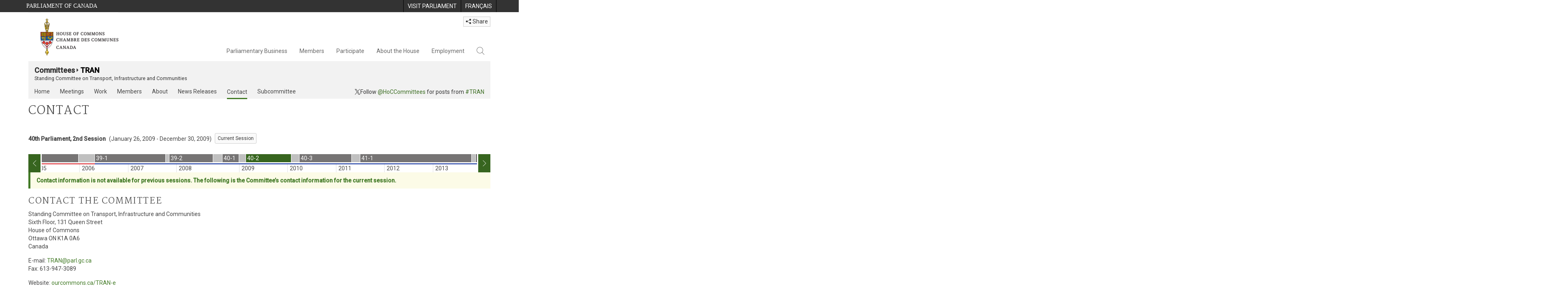

--- FILE ---
content_type: text/html; charset=utf-8
request_url: https://www.noscommunes.ca/Committees/en/TRAN/Contact?parl=40&session=2
body_size: 162141
content:





<!DOCTYPE html>

<html class="no-js" dir="ltr" lang="en" xml:lang="en">
<head>
    <meta charset="utf-8" />
    <title>TRAN - Contact - House of Commons of Canada</title>
    <meta name="description" content="Obtain contact information about the Transport, Infrastructure and Communities, including mailing address, email and telephone numbers.">
    <meta name="institution" content="House of Commons">
    <meta name="viewport" content="width=device-width, initial-scale=1.0">

    <link rel="stylesheet" media="all" type="text/css" href="/committees/ParlWebFoundation/Content/fonts/ionicons/ionicons.css" />
    <link rel='stylesheet' type='text/css' href='//fonts.googleapis.com/css?family=Open+Sans'>

    <script type='text/javascript' src='/CommonElements/js/jquery-3.7.1.min.js'></script>
<script type='text/javascript' src='/CommonElements/js/bootstrap.min.js'></script>
<script type='text/javascript' src='/CommonElements/js/ce-hoc.min.js'></script>
<link rel='stylesheet' type='text/css' media='all' href='/CommonElements/styles/bootstrap.min.css' />
<link rel='stylesheet' type='text/css' media='all' href='/CommonElements/styles/hoc-icons.min.css' />
<link rel='stylesheet' type='text/css' media='all' href='/CommonElements/styles/ce-hoc-main.min.css' />
<link rel='stylesheet' type='text/css' media='all' href='/CommonElements/styles/ce-hoc-mobile.min.css' />
<script type='text/javascript' src='https://www.googletagmanager.com/gtag/js?id=G-WDVFHW5K08'></script>
<script> var CommonElements = {}; CommonElements.Analytics = {}; CommonElements.Analytics.Dimensions = []; CommonElements.Analytics.Dimensions.push({ MappingId: "dimension2", Value: "House of Commons"}); //Institution
CommonElements.Analytics.Dimensions.push({ MappingId: "dimension6", Value: "44"}); //CurrentParliament
CommonElements.Analytics.Dimensions.push({ MappingId: "dimension7", Value: "1"}); //CurrentSession
CommonElements.Analytics.Dimensions.push({ MappingId: "dimension8", Value: "In Session"}); //ParliamentaryCycleState
CommonElements.Analytics.Dimensions.push({ MappingId: "dimension9", Value: "true"}); //IsHouseSittingDay
CommonElements.Analytics.Dimensions.push({ MappingId: "dimension10", Value: "false"}); //IsHouseCurrentlySitting
CommonElements.Analytics.Dimensions.push({ MappingId: "dimension11", Value: "true"}); //IsCommitteeEventInProgress
 </script>
<script>window.dataLayer = window.dataLayer || [];function gtag(){dataLayer.push(arguments);}gtag('js', new Date());gtag('config', 'G-WDVFHW5K08');</script>

    
    
    <link rel="stylesheet" media="all" type="text/css" href="/committees/Styles/site.css" />
    


</head>

<body class="">

    
    <!-- Skip to Content -->
			<div class="local-anchor-container">
				<a href="#StartOfContent" class="ce-hoc-skipnav sr-only sr-only-focusable">Skip to main content</a>
			</div>
			<!-- Parliament Header2 -->
			<div id="ce-parl-header" role="banner" class="ce-parl-header hidden-print">
				<div class="container">
					<a href="//www.parl.ca" class="ce-parl-btn pull-left" data-analytics-eventcategory="Parliament Common Elements Menu" data-analytics-eventaction="click" data-analytics-eventlabel="Parliament Site" >Parliament of Canada</a>
					<ul class="pull-right" role="menu">
						<li role="menuitem">
							<a href="https://visit.parl.ca/index-e.html" class="hoccmn-parent-org" data-analytics-eventcategory="Parliament Common Elements Menu" data-analytics-eventaction="click" data-analytics-eventlabel="Visit Parliament" rel="external">
								<span class="hidden-xs">Visit Parliament</span>
								<span class="visible-xs">Visit</span>
							</a>
						</li>
						<li role="menuitem">
							<a href="https://www.noscommunes.ca/Committees/fr/TRAN/Contact?parl=40&session=2" class="hoccmn-parent-org" data-analytics-eventcategory="Parliament Common Elements Menu" data-analytics-eventaction="click" data-analytics-eventlabel="Language Switch" >
								<span lang="fr-CA" class="hidden-xs">Français</span>
								<span lang="fr-CA" class="visible-xs">FR</span>
							</a>
						</li>
					</ul>
				</div>
			</div>
		
			<!-- HoC Header -->
			<nav id="ce-hoc-header" class="ce-hoc-nav navbar navbar-default" aria-label="Main">
				<div class="container">
					<div class="navbar-header">
						<a href="//www.ourcommons.ca" class="navbar-brand" data-analytics-eventcategory="HoC Common Elements Main Menu" data-analytics-eventaction="click" data-analytics-eventlabel="HoC Crest" >
							<img src="/CommonElements/Images/ce-hoc-emblem-e.png" alt="House of Commons" />
						</a>
						<button type="button" data-toggle="collapse" data-target="#ce-hoc-nav" class="navbar-toggle">
							<span class="ce-hoc-nav-hamburger">
								<span class="icon-bar"></span>
								<span class="icon-bar"></span>
								<span class="icon-bar"></span>
							</span>
							<span class="ce-hoc-nav-lbl-menu">
								Menu
							</span>
						</button>
		
						<div id="small-navbar" class="hidden-lg hidden-md visible-sm-* visible-xs-*">
							<div id="ce-hoc-nav" class="navbar-collapse collapse">
								<ul class="nav navbar-nav">
									<li class="dropdown">
										<a href="javascript: void(0);" data-toggle="dropdown" class="dropdown-toggle" aria-expanded="false" data-analytics-eventcategory="HoC Common Elements Main Menu" data-analytics-eventaction="click" data-analytics-eventlabel="Parliamentary Business">
											Parliamentary Business
										</a>
										<ul id="ce-hoc-nav-parliamentary-business" class="dropdown-menu">
											<li class="ce-hoc-dropdown-menu-content">
												<a href="//www.ourcommons.ca/en/parliamentary-business" class="btn ce-hoc-btn-landing" data-analytics-eventcategory="HoC Common Elements Main Menu" data-analytics-eventaction="click" data-analytics-eventlabel="Parliamentary Business" >
													Parliamentary Business - Home
												</a>
											</li>
		
											<li>
												<div>
													<div class="ce-hoc-panel-title">
														<a class="accordion-toggle" data-toggle="collapse" href="#ce-hoc-nav-parlbus-house" data-parent="#ce-hoc-nav-parliamentary-business-panel-group" aria-expanded="false">
															The House
														</a>
													</div>
													<div id="ce-hoc-nav-parlbus-house" class="panel-collapse collapse ce-hoc-collapsible-content">
														<ul class="ce-hoc-list-group-item" role="menu">
															<li role="menuitem"><a href="//www.ourcommons.ca/en/sitting-calendar" data-analytics-eventcategory="HoC Common Elements Main Menu" data-analytics-eventaction="click" data-analytics-eventlabel="Sitting Calendar" >Sitting Calendar</a></li>
															<li role="menuitem"><a href="//www.ourcommons.ca/documentviewer/en/house/latest-sitting" data-analytics-eventcategory="HoC Common Elements Main Menu" data-analytics-eventaction="click" data-analytics-eventlabel="House Publications" >House Publications</a></li>
															<li role="menuitem"><a href="//www.parl.ca/legisinfo/en/overview" data-analytics-eventcategory="HoC Common Elements Main Menu" data-analytics-eventaction="click" data-analytics-eventlabel="Bills (LEGISinfo)" >Bills (LEGIS<i>info</i>)</a></li>
															<li role="menuitem"><a href="//www.ourcommons.ca/written-questions/overview" data-analytics-eventcategory="HoC Common Elements Main Menu" data-analytics-eventaction="click" data-analytics-eventlabel="Written Questions" >Written Questions</a></li>
															<li role="menuitem"><a href="https://www.ourcommons.ca/petitions/en/Home/Index" data-analytics-eventcategory="HoC Common Elements Main Menu" data-analytics-eventaction="click" data-analytics-eventlabel="E-petitions" >Petitions</a></li>
															<li role="menuitem"><a href="//www.ourcommons.ca/members/en/votes" data-analytics-eventcategory="HoC Common Elements Main Menu" data-analytics-eventaction="click" data-analytics-eventlabel="Votes" >Votes</a></li>
															<li role="menuitem"><a href="//www.ourcommons.ca/Search/en/publications/hansard" data-analytics-eventcategory="HoC Common Elements Main Menu" data-analytics-eventaction="click" data-analytics-eventlabel="Search the Debates (Hansard)" >Search the Debates (Hansard)</a></li>
															<li role="menuitem"><a href="//www.ourcommons.ca/documentviewer/en/house/status-business" data-analytics-eventcategory="HoC Common Elements Main Menu" data-analytics-eventaction="click" data-analytics-eventlabel="Status of House Business" >Status of House Business</a></li>
														</ul>
													</div>
												</div>
											</li>
											<li>
												<div>
													<div class="ce-hoc-panel-title">
														<a class="accordion-toggle" data-toggle="collapse" href="#ce-hoc-nav-parlbus-committees" data-parent="#ce-hoc-nav-parliamentary-business-panel-group" aria-expanded="false">
															Committees
														</a>
													</div>
													<div id="ce-hoc-nav-parlbus-committees" class="panel-collapse collapse ce-hoc-collapsible-content">
														<ul class="ce-hoc-list-group-item" role="menu">
															<li role="menuitem"><a href="//www.ourcommons.ca/Committees/en/Home" data-analytics-eventcategory="HoC Common Elements Main Menu" data-analytics-eventaction="click" data-analytics-eventlabel="List of Committees and Overview" >List of Committees and Overview</a></li>
															<li role="menuitem"><a href="//www.ourcommons.ca/Committees/en/Meetings" data-analytics-eventcategory="HoC Common Elements Main Menu" data-analytics-eventaction="click" data-analytics-eventlabel="Meetings" >Meetings</a></li>
															<li role="menuitem"><a href="//www.parl.ca/legisinfo/en/bills?status&#x3D;352&amp;advancedview&#x3D;true" data-analytics-eventcategory="HoC Common Elements Main Menu" data-analytics-eventaction="click" data-analytics-eventlabel="Bills in Committee (LEGISinfo)" >Bills in Committee (LEGIS<i>info</i>)</a></li>
															<li role="menuitem"><a href="//www.ourcommons.ca/Committees/en/Work" data-analytics-eventcategory="HoC Common Elements Main Menu" data-analytics-eventaction="click" data-analytics-eventlabel="Studies, Activities and Reports" >Studies, Activities and Reports</a></li>
															<li role="menuitem"><a href="//www.ourcommons.ca/Search/en/publications/evidence" data-analytics-eventcategory="HoC Common Elements Main Menu" data-analytics-eventaction="click" data-analytics-eventlabel="Search the Transcripts" >Search the Transcripts</a></li>
															<li role="menuitem"><a href="//www.ourcommons.ca/Committees/en/Participate" data-analytics-eventcategory="HoC Common Elements Main Menu" data-analytics-eventaction="click" data-analytics-eventlabel="Committee-Participate" >Participate</a></li>
														</ul>
													</div>
												</div>
											</li>
											<li>
												<div>
													<div class="ce-hoc-panel-title">
														<a class="accordion-toggle" data-toggle="collapse" href="#ce-hoc-nav-parlbus-resources" data-parent="#ce-hoc-nav-parliamentary-business-panel-group" aria-expanded="false">
															Resources
														</a>
													</div>
													<div id="ce-hoc-nav-parlbus-resources" class="panel-collapse collapse ce-hoc-collapsible-content">
														<ul class="ce-hoc-list-group-item" role="menu">
															<li role="menuitem"><a href="//www.ourcommons.ca/procedure/overview/index-e.html" data-analytics-eventcategory="HoC Common Elements Main Menu" data-analytics-eventaction="click" data-analytics-eventlabel="Procedural Information" >Procedural Information</a></li>
														</ul>
														<div class="ce-hoc-groupbox">
															<span>Library of Parliament</span>
															<div class="clearfix"></div>
															<ul class="ce-hoc-list-group-item" role="menu">
																<li role="menuitem">
																	<a href="https://lop.parl.ca/sites/PublicWebsite/default/en_CA/ResearchPublications/LegislativeSummaries" data-analytics-eventcategory="HoC Common Elements Main Menu" data-analytics-eventaction="click" data-analytics-eventlabel="Legislative Summaries"  rel="external" >Legislative Summaries</a>
																</li>
																<li role="menuitem">
																	<a href="https://lop.parl.ca/About/Library/VirtualLibrary/research-for-parliament-e.html" data-analytics-eventcategory="HoC Common Elements Main Menu" data-analytics-eventaction="click" data-analytics-eventlabel="Research Publications"  rel="external" >Research Publications</a>
																</li>
																<li role="menuitem">
																	<a href="http://parl.canadiana.ca/?usrlang&#x3D;en" data-analytics-eventcategory="HoC Common Elements Main Menu" data-analytics-eventaction="click" data-analytics-eventlabel="Historical Debates and Journals (1867-1993)"  rel="external" ><div class='deacrease-letter-spacing'>Parliamentary Historical Resources <br/>(1867-1993)</div></a>
																</li>
															</ul>
														</div>
													</div>
												</div>
											</li>
											<li>
												<div>
													<div class="ce-hoc-panel-title">
														<a class="accordion-toggle" data-toggle="collapse" href="#ce-hoc-nav-parlbus-parliamentary-diplomacy" data-parent="#ce-hoc-nav-parliamentary-business-panel-group" aria-expanded="false">
															Parliamentary Diplomacy
														</a>
													</div>
													<div id="ce-hoc-nav-parlbus-parliamentary-diplomacy" class="panel-collapse collapse ce-hoc-collapsible-content">
														<ul class="ce-hoc-list-group-item" role="menu">
															<li role="menuitem"><a href="//www.parl.ca/diplomacy/en" data-analytics-eventcategory="HoC Common Elements Main Menu" data-analytics-eventaction="click" data-analytics-eventlabel="Diplomacy - Home" >Parliamentary Diplomacy - Home</a></li>
															<li role="menuitem"><a href="//www.parl.ca/diplomacy/en/speakers/activities-and-reports" data-analytics-eventcategory="HoC Common Elements Main Menu" data-analytics-eventaction="click" data-analytics-eventlabel="Speakers&#x27; Activities" >Speakers' Activities</a></li>
															<li role="menuitem"><a href="//www.parl.ca/diplomacy/en/associations" data-analytics-eventcategory="HoC Common Elements Main Menu" data-analytics-eventaction="click" data-analytics-eventlabel="Parliamentary Associations" >Parliamentary Associations</a></li>
															<li role="menuitem"><a href="//www.parl.ca/diplomacy/en/speakers/visits-and-events" data-analytics-eventcategory="HoC Common Elements Main Menu" data-analytics-eventaction="click" data-analytics-eventlabel="Visits and Events" >Visits and Events</a></li>
															<li role="menuitem"><a href="//www.parl.ca/diplomacy/en/conferences" data-analytics-eventcategory="HoC Common Elements Main Menu" data-analytics-eventaction="click" data-analytics-eventlabel="Conferences" >Conferences</a></li>
															<li role="menuitem"><a href="//www.parl.ca/diplomacy/en/speakers/posp" data-analytics-eventcategory="HoC Common Elements Main Menu" data-analytics-eventaction="click" data-analytics-eventlabel="Parliamentary Officers&#x27; Study Program" >Parliamentary Officers' Study Program</a></li>
														</ul>
													</div>
												</div>
											</li>
										</ul>
									</li>
									<li class="dropdown">
										<a href="javascript: void(0);" data-toggle="dropdown" class="dropdown-toggle" aria-expanded="false" data-analytics-eventcategory="HoC Common Elements Main Menu" data-analytics-eventaction="click" data-analytics-eventlabel="Members">
											Members
										</a>
										<ul id="ce-hoc-nav-members" class="dropdown-menu">
											<li class="ce-hoc-dropdown-menu-content">
												<a href="//www.ourcommons.ca/en/members" class="btn ce-hoc-btn-landing" data-analytics-eventcategory="HoC Common Elements Main Menu" data-analytics-eventaction="click" data-analytics-eventlabel="Members" >
													Members - Home
												</a>
											</li>
		
											<li>
												<div>
													<div class="ce-hoc-panel-title">
														<a class="accordion-toggle" data-toggle="collapse" href="#ce-hoc-nav-members-roles" data-parent="#ce-hoc-nav-members-panel-group" aria-expanded="false">
															Members and Roles
														</a>
													</div>
													<div id="ce-hoc-nav-members-roles" class="panel-collapse collapse ce-hoc-collapsible-content">
														<ul class="ce-hoc-list-group-item" role="menu">
															<li role="menuitem"><a href="//www.ourcommons.ca/Members/en" data-analytics-eventcategory="HoC Common Elements Main Menu" data-analytics-eventaction="click" data-analytics-eventlabel="Members of Parliament" >Members of Parliament</a></li>
															<li role="menuitem"><a href="//www.ourcommons.ca/Speaker/en" data-analytics-eventcategory="HoC Common Elements Main Menu" data-analytics-eventaction="click" data-analytics-eventlabel="The Speaker" >The Speaker</a></li>
															<li role="menuitem"><a href="//www.ourcommons.ca/Members/en/ministries" data-analytics-eventcategory="HoC Common Elements Main Menu" data-analytics-eventaction="click" data-analytics-eventlabel="Ministry (Cabinet)" >Ministry (Cabinet)</a></li>
															<li role="menuitem"><a href="//www.ourcommons.ca/Members/en/parliamentary-secretaries" data-analytics-eventcategory="HoC Common Elements Main Menu" data-analytics-eventaction="click" data-analytics-eventlabel="Parliamentary Secretaries" >Parliamentary Secretaries</a></li>
															<li role="menuitem"><a href="//www.ourcommons.ca/members/en/house-officers" data-analytics-eventcategory="HoC Common Elements Main Menu" data-analytics-eventaction="click" data-analytics-eventlabel="Party Leaders and other House Officers" >Party Leaders and other House Officers</a></li>
														</ul>
													</div>
												</div>
											</li>
											<li>
												<div>
													<div class="ce-hoc-panel-title">
														<a class="accordion-toggle" data-toggle="collapse" href="#ce-hoc-nav-members-related-information" data-parent="#ce-hoc-nav-members-panel-group" aria-expanded="false">
															Related Information
														</a>
													</div>
													<div id="ce-hoc-nav-members-related-information" class="panel-collapse collapse ce-hoc-collapsible-content">
														<ul class="ce-hoc-list-group-item" role="menu">
															<li role="menuitem"><a href="//www.ourcommons.ca/Members/en/party-standings" data-analytics-eventcategory="HoC Common Elements Main Menu" data-analytics-eventaction="click" data-analytics-eventlabel="Party Standings" >Party Standings</a></li>
															<li role="menuitem"><a href="//www.ourcommons.ca/Members/en/floorplan" data-analytics-eventcategory="HoC Common Elements Main Menu" data-analytics-eventaction="click" data-analytics-eventlabel="Seating Plan" >Seating Plan</a></li>
															<li role="menuitem"><a href="//www.ourcommons.ca/ProactiveDisclosure/en/members" data-analytics-eventcategory="HoC Common Elements Main Menu" data-analytics-eventaction="click" data-analytics-eventlabel="Members&#x27; Expenditures" >Members' Expenditures</a></li>
															<li role="menuitem"><a href="//www.ourcommons.ca/boie/en/reports-and-disclosure#dt" data-analytics-eventcategory="HoC Common Elements Main Menu" data-analytics-eventaction="click" data-analytics-eventlabel="Registry of Designated Travellers" >Registry of Designated Travellers</a></li>
															<li role="menuitem"><a href="//www.ourcommons.ca/about/schedules/MembersTypicalWeek-e.html" data-analytics-eventcategory="HoC Common Elements Main Menu" data-analytics-eventaction="click" data-analytics-eventlabel="A Member&#x27;s Typical Week" >A Member's Typical Week</a></li>
														</ul>
													</div>
												</div>
											</li>
											<li>
												<div>
													<div class="ce-hoc-panel-title">
														<a class="accordion-toggle" data-toggle="collapse" href="#ce-hoc-nav-members-resources" data-parent="#ce-hoc-nav-members-panel-group" aria-expanded="false">
															Resources
														</a>
													</div>
													<div id="ce-hoc-nav-members-resources" class="panel-collapse collapse ce-hoc-collapsible-content">
														<ul class="ce-hoc-list-group-item" role="menu">
															<li role="menuitem"><a href="//www.ourcommons.ca/Members/en/addresses" data-analytics-eventcategory="HoC Common Elements Main Menu" data-analytics-eventaction="click" data-analytics-eventlabel="Contact Members of Parliament" >Contact Members of Parliament</a></li>
															<li role="menuitem"><a href="//www.ourcommons.ca/Members/en/constituencies" data-analytics-eventcategory="HoC Common Elements Main Menu" data-analytics-eventaction="click" data-analytics-eventlabel="Constituencies" >Constituencies</a></li>
														</ul>
														<div class="ce-hoc-groupbox">
															<span>Library of Parliament</span>
															<div class="clearfix"></div>
															<ul class="ce-hoc-list-group-item" role="menu">
																<li role="menuitem">
																	<a href="https://lop.parl.ca/sites/ParlInfo/default/en_CA" data-analytics-eventcategory="HoC Common Elements Main Menu" data-analytics-eventaction="click" data-analytics-eventlabel="Historical Information (PARLINFO)"  rel="external" >Historical Information (PARLINFO)</a>
																</li>
															</ul>
														</div>
													</div>
												</div>
											</li>
										</ul>
									</li>
									<li class="dropdown">
										<a href="javascript: void(0);" data-toggle="dropdown" class="dropdown-toggle" aria-expanded="false" data-analytics-eventcategory="HoC Common Elements Main Menu" data-analytics-eventaction="click" data-analytics-eventlabel="Participate">
											Participate
										</a>
										<ul id="ce-hoc-nav-participate" class="dropdown-menu">
											<li class="ce-hoc-dropdown-menu-content">
												<a href="//www.ourcommons.ca/en/participate" class="btn ce-hoc-btn-landing" data-analytics-eventcategory="HoC Common Elements Main Menu" data-analytics-eventaction="click" data-analytics-eventlabel="Participate" >
													Participate - Home
												</a>
											</li>
		
											<li>
												<div>
													<div class="ce-hoc-panel-title">
														<a class="accordion-toggle" data-toggle="collapse" href="#ce-hoc-nav-participate-house" data-parent="#ce-hoc-nav-participate-panel-group" aria-expanded="false">
															The House
														</a>
													</div>
													<div id="ce-hoc-nav-participate-house" class="panel-collapse collapse ce-hoc-collapsible-content">
														<ul class="ce-hoc-list-group-item" role="menu">
															<li role="menuitem"><a href="https://visit.parl.ca/visit-e.html#live-debates" data-analytics-eventcategory="HoC Common Elements Main Menu" data-analytics-eventaction="click" data-analytics-eventlabel="Attend Live Debates"  rel="external" >Attend Live Debates</a></li>
															<li role="menuitem"><a href="https://parlvu.parl.gc.ca/harmony/en" data-analytics-eventcategory="HoC Common Elements Main Menu" data-analytics-eventaction="click" data-analytics-eventlabel="Watch and Listen to Chamber Proceedings"  rel="external" >Watch and Listen to Chamber Proceedings</a></li>
															<li role="menuitem"><a href="https://www.ourcommons.ca/petitions/en/Home/Index" data-analytics-eventcategory="HoC Common Elements Main Menu" data-analytics-eventaction="click" data-analytics-eventlabel="Create or Sign an E-petitions" >Create or Sign a Petition</a></li>
															<li role="menuitem"><a href="//www.ourcommons.ca/About/Schedules/DailyOrderOfBusiness-e.html" data-analytics-eventcategory="HoC Common Elements Main Menu" data-analytics-eventaction="click" data-analytics-eventlabel="A Typical Week at the House" >A Typical Week at the House</a></li>
															<li role="menuitem"><a href="//www.ourcommons.ca/Members/en/addresses" data-analytics-eventcategory="HoC Common Elements Main Menu" data-analytics-eventaction="click" data-analytics-eventlabel="Contact a Member of Parliament" >Contact a Member of Parliament</a></li>
															<li role="menuitem"><a href="//www.parl.ca/legisinfo/en/overview" data-analytics-eventcategory="HoC Common Elements Main Menu" data-analytics-eventaction="click" data-analytics-eventlabel="Follow a Bill (LEGISinfo)" >Follow a Bill (LEGIS<i>info</i>)</a></li>
														</ul>
													</div>
												</div>
											</li>
											<li>
												<div>
													<div class="ce-hoc-panel-title">
														<a class="accordion-toggle" data-toggle="collapse" href="#ce-hoc-nav-participate-committees" data-parent="#ce-hoc-nav-participate-panel-group" aria-expanded="false">
															Committees
														</a>
													</div>
													<div id="ce-hoc-nav-participate-committees" class="panel-collapse collapse ce-hoc-collapsible-content">
														<ul class="ce-hoc-list-group-item" role="menu">
															<li role="menuitem"><a href="//www.ourcommons.ca/Committees/en/Participate#attend" data-analytics-eventcategory="HoC Common Elements Main Menu" data-analytics-eventaction="click" data-analytics-eventlabel="Attend Meetings" >Attend Meetings</a></li>
															<li role="menuitem"><a href="https://parlvu.parl.gc.ca/harmony/en" data-analytics-eventcategory="HoC Common Elements Main Menu" data-analytics-eventaction="click" data-analytics-eventlabel="Watch and Listen to Committee Proceedings"  rel="external" >Watch and Listen to Committee Proceedings</a></li>
															<li role="menuitem"><a href="//www.ourcommons.ca/Committees/en/Participate#participate" data-analytics-eventcategory="HoC Common Elements Main Menu" data-analytics-eventaction="click" data-analytics-eventlabel="Current Consultations" >Current Consultations</a></li>
															<li role="menuitem"><a href="//www.ourcommons.ca/Committees/en/Participate" data-analytics-eventcategory="HoC Common Elements Main Menu" data-analytics-eventaction="click" data-analytics-eventlabel="How to Submit a Brief and Appear" >How to Submit a Brief and Appear</a></li>
															<li role="menuitem"><a href="//www.ourcommons.ca/Committees/Styles/images/participate/committee-room-layout-large-e.png" data-analytics-eventcategory="HoC Common Elements Main Menu" data-analytics-eventaction="click" data-analytics-eventlabel="Layout of a Typical Committee Room" >Layout of a Typical Committee Room</a></li>
															<li role="menuitem"><a href="//www.ourcommons.ca/Committees/en/ContactUs" data-analytics-eventcategory="HoC Common Elements Main Menu" data-analytics-eventaction="click" data-analytics-eventlabel="Contact a Committee" >Contact a Committee</a></li>
														</ul>
													</div>
												</div>
											</li>
											<li>
												<div>
													<div class="ce-hoc-panel-title">
														<a class="accordion-toggle" data-toggle="collapse" href="#ce-hoc-nav-participate-resources" data-parent="#ce-hoc-nav-participate-panel-group" aria-expanded="false">
															Resources
														</a>
													</div>
													<div id="ce-hoc-nav-participate-resources" class="panel-collapse collapse ce-hoc-collapsible-content">
														<ul class="ce-hoc-list-group-item" role="menu">
															<li role="menuitem"><a href="//www.ourcommons.ca/procedure/overview/index-e.html" data-analytics-eventcategory="HoC Common Elements Main Menu" data-analytics-eventaction="click" data-analytics-eventlabel="Procedural Information" >Procedural Information</a></li>
														</ul>
														<div class="ce-hoc-groupbox">
															<span>Library of Parliament</span>
															<div class="clearfix"></div>
															<ul class="ce-hoc-list-group-item" role="menu">
																<li role="menuitem">
																	<a href="https://lop.parl.ca/About/Parliament/Education/classroom-activities-e.html" data-analytics-eventcategory="HoC Common Elements Main Menu" data-analytics-eventaction="click" data-analytics-eventlabel="Classroom Activities"  rel="external" >Classroom Activities</a>
																</li>
																<li role="menuitem">
																	<a href="https://lop.parl.ca/About/Parliament/Education/teacher-resources-e.html" data-analytics-eventcategory="HoC Common Elements Main Menu" data-analytics-eventaction="click" data-analytics-eventlabel="Teacher Resources"  rel="external" >Teacher Resources</a>
																</li>
																<li role="menuitem">
																	<a href="https://lop.parl.ca/About/Parliament/Education/teachers-institute-e.html" data-analytics-eventcategory="HoC Common Elements Main Menu" data-analytics-eventaction="click" data-analytics-eventlabel="Teachers Institute"  rel="external" >Teachers Institute</a>
																</li>
															</ul>
														</div>
													</div>
												</div>
											</li>
										</ul>
									</li>
									<li class="dropdown">
										<a href="javascript: void(0);" data-toggle="dropdown" class="dropdown-toggle" aria-expanded="false" data-analytics-eventcategory="HoC Common Elements Main Menu" data-analytics-eventaction="click" data-analytics-eventlabel="About the House">
											About the House
										</a>
										<ul id="ce-hoc-nav-about" class="dropdown-menu">
											<li class="ce-hoc-dropdown-menu-content">
												<a href="//www.ourcommons.ca/en/about-the-house" class="btn ce-hoc-btn-landing" data-analytics-eventcategory="HoC Common Elements Main Menu" data-analytics-eventaction="click" data-analytics-eventlabel="About the House" >
													About the House - Home
												</a>
											</li>
		
											<li>
												<div>
													<div class="ce-hoc-panel-title">
														<a class="accordion-toggle" data-toggle="collapse" href="#ce-hoc-nav-about-transparency-accountability" data-parent="#ce-hoc-nav-about-panel-group" aria-expanded="false">
															Transparency and accountability
														</a>
													</div>
													<div id="ce-hoc-nav-about-transparency-accountability" class="panel-collapse collapse ce-hoc-collapsible-content">
														<ul class="ce-hoc-list-group-item" role="menu">
															<li role="menuitem"><a href="//www.ourcommons.ca/boie/en" data-analytics-eventcategory="HoC Common Elements Main Menu" data-analytics-eventaction="click" data-analytics-eventlabel="Board of Internal Economy" >Board of Internal Economy</a></li>
															<li role="menuitem"><a href="//www.ourcommons.ca/boie/en/by-laws-and-policies" data-analytics-eventcategory="HoC Common Elements Main Menu" data-analytics-eventaction="click" data-analytics-eventlabel="By-Laws and Policies" >By-Laws and Policies</a></li>
															<li role="menuitem"><a href="//www.ourcommons.ca/boie/en/by-laws-and-policies#mas" data-analytics-eventcategory="HoC Common Elements Main Menu" data-analytics-eventaction="click" data-analytics-eventlabel="Members&#x27; Allowances and Services" >Members' Allowances and Services</a></li>
															<li role="menuitem"><a href="//www.ourcommons.ca/About/Administration/Index-e.html" data-analytics-eventcategory="HoC Common Elements Main Menu" data-analytics-eventaction="click" data-analytics-eventlabel="House Administration" >House Administration</a></li>
															<li role="menuitem"><a href="//www.ourcommons.ca/boie/en/reports-and-disclosure" data-analytics-eventcategory="HoC Common Elements Main Menu" data-analytics-eventaction="click" data-analytics-eventlabel="Reports and Disclosure" >Reports and Disclosure</a></li>
															<li role="menuitem"><a href="//www.ourcommons.ca/About/StandingOrders/appa1-e.htm" data-analytics-eventcategory="HoC Common Elements Main Menu" data-analytics-eventaction="click" data-analytics-eventlabel="Conflict of Interest Code for Members" >Conflict of Interest Code for Members</a></li>
															<li role="menuitem"><a href="//www.ourcommons.ca/en/accessibility" data-analytics-eventcategory="HoC Common Elements Main Menu" data-analytics-eventaction="click" data-analytics-eventlabel="Accessibility" >Accessibility</a></li>
														</ul>
													</div>
												</div>
											</li>
											<li>
												<div>
													<div class="ce-hoc-panel-title">
														<a class="accordion-toggle" data-toggle="collapse" href="#ce-hoc-nav-about-history-art-architecture" data-parent="#ce-hoc-nav-about-panel-group" aria-expanded="false">
															Arts and Heritage
														</a>
													</div>
													<div id="ce-hoc-nav-about-history-art-architecture" class="panel-collapse collapse ce-hoc-collapsible-content">
														<ul class="ce-hoc-list-group-item" role="menu">
															<li role="menuitem"><a href="//www.ourcommons.ca/heritage/en/home" data-analytics-eventcategory="HoC Common Elements Main Menu" data-analytics-eventaction="click" data-analytics-eventlabel="History, Art and Architecture" >History, Art and Architecture</a></li>
															<li role="menuitem"><a href="//www.ourcommons.ca/About/BuildingTheFuture/Index-e.html" data-analytics-eventcategory="HoC Common Elements Main Menu" data-analytics-eventaction="click" data-analytics-eventlabel="Future of the Parliamentary Precinct" >Future of the Parliamentary Precinct</a></li>
															<li role="menuitem"><a href="//www.ourcommons.ca/heritage/en/parliamentary-buildings/past/memorial-chamber" data-analytics-eventcategory="HoC Common Elements Main Menu" data-analytics-eventaction="click" data-analytics-eventlabel="Memorial Chamber" >Memorial Chamber</a></li>
															<li role="menuitem"><a href="//www.ourcommons.ca/heritage/en/carillon" data-analytics-eventcategory="HoC Common Elements Main Menu" data-analytics-eventaction="click" data-analytics-eventlabel="Carillon" >Carillon</a></li>
														</ul>
													</div>
												</div>
											</li>
											<li>
												<div>
													<div class="ce-hoc-panel-title">
														<a class="accordion-toggle" data-toggle="collapse" href="#ce-hoc-nav-about-pictures" data-parent="#ce-hoc-nav-about-panel-group" aria-expanded="false">
															In pictures
														</a>
													</div>
													<div id="ce-hoc-nav-about-pictures" class="panel-collapse collapse ce-hoc-collapsible-content">
														<ul class="ce-hoc-list-group-item" role="menu">
															<li role="menuitem"><a href="/About/BuildingTheFuture/WestBlock/VirtualTours/chamber/en/" data-analytics-eventcategory="HoC Common Elements Main Menu" data-analytics-eventaction="click" data-analytics-eventlabel="Virtual Tour of the House"  rel="external" >Virtual Tour of the House</a></li>
															<li role="menuitem"><a href="//www.tpsgc-pwgsc.gc.ca/citeparlementaire-parliamentaryprecinct/camera-eng.html" data-analytics-eventcategory="HoC Common Elements Main Menu" data-analytics-eventaction="click" data-analytics-eventlabel="Live Hill Cam"  rel="external" >Live Hill Cam</a></li>
															<li role="menuitem"><a href="https://www.instagram.com/ourcommonsca/" data-analytics-eventcategory="HoC Common Elements Main Menu" data-analytics-eventaction="click" data-analytics-eventlabel="Photo Gallery"  rel="external" >Photo Gallery</a></li>
														</ul>
													</div>
												</div>
											</li>
										</ul>
									</li>
									<li class="dropdown">
										<a href="javascript: void(0);" data-toggle="dropdown" class="dropdown-toggle" aria-expanded="false" data-analytics-eventcategory="HoC Common Elements Main Menu" data-analytics-eventaction="click" data-analytics-eventlabel="Employment">
											Employment
										</a>
										<ul id="ce-hoc-nav-employment" class="dropdown-menu">
											<li class="ce-hoc-dropdown-menu-content">
												<a href="//www.ourcommons.ca/en/employment" class="btn ce-hoc-btn-landing" data-analytics-eventcategory="HoC Common Elements Main Menu" data-analytics-eventaction="click" data-analytics-eventlabel="Employment" >
													Employment - Home
												</a>
											</li>
		
											<li>
												<div>
													<div class="ce-hoc-panel-title">
														<a class="accordion-toggle" data-toggle="collapse" href="#ce-hoc-nav-employment-opportunities" data-parent="#ce-hoc-nav-employment-panel-group" aria-expanded="false">
															Working for the administration
														</a>
													</div>
													<div id="ce-hoc-nav-employment-opportunities" class="panel-collapse collapse ce-hoc-collapsible-content">
														<ul class="ce-hoc-list-group-item" role="menu">
															<li role="menuitem"><a href="//www.ourcommons.ca/en/employment/current-opportunities" data-analytics-eventcategory="HoC Common Elements Main Menu" data-analytics-eventaction="click" data-analytics-eventlabel="Current Opportunities at the House of Commons"  rel="external" >Current Opportunities at the House of Commons</a></li>
															<li role="menuitem"><a href="//www.ourcommons.ca/About/Employment/eligibility-e.html" data-analytics-eventcategory="HoC Common Elements Main Menu" data-analytics-eventaction="click" data-analytics-eventlabel="Eligibility and Selection" >Eligibility and Selection</a></li>
															<li role="menuitem"><a href="https://jobs.smartrecruiters.com/oneclick-ui/company/HouseOfCommonsCanadaChambreDesCommunesCanada/job/3938755626?lang=en&amp;sid=&amp;dcr_ci=HouseOfCommonsCanadaChambreDesCommunesCanada" data-analytics-eventcategory="HoC Common Elements Main Menu" data-analytics-eventaction="click" data-analytics-eventlabel="Resumé Bank"  rel="external" >General Application</a></li>
															<li role="menuitem"><a href="//www.ourcommons.ca/About/Employment/working-e.html" data-analytics-eventcategory="HoC Common Elements Main Menu" data-analytics-eventaction="click" data-analytics-eventlabel="Who We Are and What We Offer"  rel="external" >Who We Are and What We Offer</a></li>
														</ul>
													</div>
												</div>
											</li>
											<li>
												<div>
													<div class="ce-hoc-panel-title">
														<a class="accordion-toggle" data-toggle="collapse" href="#ce-hoc-nav-employment-youth" data-parent="#ce-hoc-nav-employment-panel-group" aria-expanded="false">
															Student Opportunities
														</a>
													</div>
													<div id="ce-hoc-nav-employment-youth" class="panel-collapse collapse ce-hoc-collapsible-content">
														<ul class="ce-hoc-list-group-item" role="menu">
															<li role="menuitem"><a href="//www.ourcommons.ca/en/employment/students" data-analytics-eventcategory="HoC Common Elements Main Menu" data-analytics-eventaction="click" data-analytics-eventlabel="Student Employment" >Student Employment</a></li>
															<li role="menuitem"><a href="//www.ourcommons.ca/About/PageProgram/Index-e.html" data-analytics-eventcategory="HoC Common Elements Main Menu" data-analytics-eventaction="click" data-analytics-eventlabel="Page Program" >Page Program</a></li>
															<li role="menuitem"><a href="//pip-psp.org" data-analytics-eventcategory="HoC Common Elements Main Menu" data-analytics-eventaction="click" data-analytics-eventlabel="Parliamentary Internship Programme"  rel="external" >Parliamentary Internship Programme</a></li>
														</ul>
													</div>
												</div>
											</li>
											<li>
												<div>
													<div class="ce-hoc-panel-title">
														<a class="accordion-toggle" data-toggle="collapse" href="#ce-hoc-nav-employment-working" data-parent="#ce-hoc-nav-employment-panel-group" aria-expanded="false">
															Working for a Member of Parliament
														</a>
													</div>
													<div id="ce-hoc-nav-employment-working" class="panel-collapse collapse ce-hoc-collapsible-content">
														<ul class="ce-hoc-list-group-item" role="menu">
															<li role="menuitem"><a href="//www.ourcommons.ca/en/employment/members" data-analytics-eventcategory="HoC Common Elements Main Menu" data-analytics-eventaction="click" data-analytics-eventlabel="Current Listed Opportunities" >Current Listed Opportunities Working for a Member of Parliament</a></li>
														</ul>
													</div>
												</div>
											</li>
										</ul>
									</li>
									<li class="dropdown ce-hoc-search-dropdown">
										<a href="#" data-toggle="dropdown" class="dropdown-toggle" aria-expanded="false">
											<i class="hoc-icon icon-search" aria-hidden="true" title="Search"></i>
											<span class="ce-hoc-lbl-search">Search</span>
										</a>
										<ul class="dropdown-menu">
											<li>
												<div class="ce-hoc-dropdown-menu-content">
													<div class="row">
														<div class="col-sm-12 text-center">
															<form role="search" action="//www.ourcommons.ca/Search/en" method="get">
																<div class="form-inline">
																	<div class="input-group ce-hoc-search-group">
																		<label for="ce-hoc-search-query" class="sr-only">Search</label>
																		<input id="ce-hoc-search-query" class="form-control ce-hoc-inp-search" placeholder="Search" name="text" title="Search" aria-label="Search" type="search" value="" size="27" maxlength="150">
																		<div class="input-group-btn">
																			<button class="btn btn-default form-control ce-hoc-btn-search" id="ce-hoc-search-submit" type="submit"><i class="hoc-icon icon-search"></i><span class="sr-only">Search</span></button>
																		</div>
																		<label for="ce-hoc-sitesearch-location" class="sr-only">Search Source</label>
																		<select id="ce-hoc-sitesearch-location" class="form-control selectpicker ce-hoc-sel-search" name="searchToolCode">
																			<option label="Full website" value="website" data-analytics-eventcategory="HoC Common Elements Main Menu" data-analytics-eventaction="click">Full website</option>
																			<option label="Member" value="members-of-parliament" data-analytics-eventcategory="HoC Common Elements Main Menu" data-analytics-eventaction="click">Member</option>
																			<option label="Bill" value="bills" data-analytics-eventcategory="HoC Common Elements Main Menu" data-analytics-eventaction="click">Bill</option>
																			<option label="Topic" value="publications" data-analytics-eventcategory="HoC Common Elements Main Menu" data-analytics-eventaction="click">Topic</option>
																			<option label="Petition" value="petitions" data-analytics-eventcategory="HoC Common Elements Main Menu" data-analytics-eventaction="click">Petition</option>
																			<option label="Writen Question" value="written-questions" data-analytics-eventcategory="HoC Common Elements Main Menu" data-analytics-eventaction="click">Writen Question</option>
																		</select>
																	</div>
																</div>
															</form>
														</div>
													</div>
												</div>
											</li>
										</ul>
									</li>
								</ul>
							</div>
						</div>
					</div>
					<div class="dropdown ce-hoc-btn-share">
						<button type="button" class="btn btn-xs btn-default dropdown-toggle" data-toggle="dropdown" aria-expanded="false"><i class="hoc-icon icon-share"></i> Share</button>
						<ul class="dropdown-menu">
							<li><a id="share-media-email" href="#" title="share link with e-mail"><span class="ce-hoc-share-media-email"><i class="hoc-icon icon-envelope"></i></span> Email</a></li>
							<li><a id="share-media-facebook" href="#" title="share link with facebook"><span class="ce-hoc-share-media-facebook"><i class="hoc-icon icon-social-facebook"></i></span> Facebook</a></li>
							<li><a id="share-media-linkedin" href="#" title="share link with linked in"><span class="ce-hoc-share-media-linkedin"><i class="hoc-icon icon-social-linkedin"></i></span> LinkedIn</a></li>
							<li><a id="share-media-twitter" href="#" title="share link with twitter"><span class="ce-hoc-share-media-twitter"><i class="hoc-icon icon-social-twitter"></i></span> Twitter</a></li>
						</ul>
					</div>
					<div id="big-navbar" class="visible-lg-* visible-md-* hidden-sm hidden-xs">
						<div id="ce-hoc-nav" class="navbar-collapse collapse">
							<ul class="nav navbar-nav">
								<li class="dropdown">
									<a href="javascript: void(0);" data-toggle="dropdown" class="dropdown-toggle" aria-expanded="false" data-analytics-eventcategory="HoC Common Elements Main Menu" data-analytics-eventaction="click" data-analytics-eventlabel="Parliamentary Business">
										Parliamentary Business
									</a>
									<ul id="ce-hoc-nav-parliamentary-business" class="dropdown-menu">
										<li>
											<div class="ce-hoc-dropdown-menu-content">
												<div class="row">
													<div class="col-sm-12">
														<a href="//www.ourcommons.ca/en/parliamentary-business" class="btn ce-hoc-btn-landing" data-analytics-eventcategory="HoC Common Elements Main Menu" data-analytics-eventaction="click" data-analytics-eventlabel="Parliamentary Business" >
															Parliamentary Business - Home
														</a>
													</div>
												</div>
												<div class="row">
													<div class="panel-group" id="ce-hoc-nav-parliamentary-business-panel-group">
														<div class="col-md-3 col-xs-3">
															<div class="ce-hoc-panel-title">
																The House
															</div>
															<div id="ce-hoc-nav-parlbus-house" class="panel-collapse collapse ce-hoc-collapsible-content">
																<ul class="ce-hoc-list-group-item" role="menu">
																	<li role="menuitem"><a href="//www.ourcommons.ca/en/sitting-calendar" data-analytics-eventcategory="HoC Common Elements Main Menu" data-analytics-eventaction="click" data-analytics-eventlabel="Sitting Calendar" >Sitting Calendar</a></li>
																	<li role="menuitem"><a href="//www.ourcommons.ca/documentviewer/en/house/latest-sitting" data-analytics-eventcategory="HoC Common Elements Main Menu" data-analytics-eventaction="click" data-analytics-eventlabel="House Publications" >House Publications</a></li>
																	<li role="menuitem"><a href="//www.parl.ca/legisinfo/en/overview" data-analytics-eventcategory="HoC Common Elements Main Menu" data-analytics-eventaction="click" data-analytics-eventlabel="Bills (LEGISinfo)" >Bills (LEGIS<i>info</i>)</a></li>
																	<li role="menuitem"><a href="//www.ourcommons.ca/written-questions/overview" data-analytics-eventcategory="HoC Common Elements Main Menu" data-analytics-eventaction="click" data-analytics-eventlabel="Written Questions" >Written Questions</a></li>
																	<li role="menuitem"><a href="https://www.ourcommons.ca/petitions/en/Home/Index" data-analytics-eventcategory="HoC Common Elements Main Menu" data-analytics-eventaction="click" data-analytics-eventlabel="E-petitions" >Petitions</a></li>
																	<li role="menuitem"><a href="//www.ourcommons.ca/members/en/votes" data-analytics-eventcategory="HoC Common Elements Main Menu" data-analytics-eventaction="click" data-analytics-eventlabel="Votes" >Votes</a></li>
																	<li role="menuitem"><a href="//www.ourcommons.ca/Search/en/publications/hansard" data-analytics-eventcategory="HoC Common Elements Main Menu" data-analytics-eventaction="click" data-analytics-eventlabel="Search the Debates (Hansard)" >Search the Debates (Hansard)</a></li>
																	<li role="menuitem"><a href="//www.ourcommons.ca/documentviewer/en/house/status-business" data-analytics-eventcategory="HoC Common Elements Main Menu" data-analytics-eventaction="click" data-analytics-eventlabel="Status of House Business" >Status of House Business</a></li>
																</ul>
															</div>
														</div>
														<div class="col-md-3 col-xs-3">
															<div class="ce-hoc-panel-title">
																Committees
															</div>
															<div id="ce-hoc-nav-parlbus-committees" class="panel-collapse collapse ce-hoc-collapsible-content">
																<ul class="ce-hoc-list-group-item" role="menu">
																	<li role="menuitem"><a href="//www.ourcommons.ca/Committees/en/Home" data-analytics-eventcategory="HoC Common Elements Main Menu" data-analytics-eventaction="click" data-analytics-eventlabel="List of Committees and Overview" >List of Committees and Overview</a></li>
																	<li role="menuitem"><a href="//www.ourcommons.ca/Committees/en/Meetings" data-analytics-eventcategory="HoC Common Elements Main Menu" data-analytics-eventaction="click" data-analytics-eventlabel="Meetings" >Meetings</a></li>
																	<li role="menuitem"><a href="//www.parl.ca/legisinfo/en/bills?status&#x3D;352&amp;advancedview&#x3D;true" data-analytics-eventcategory="HoC Common Elements Main Menu" data-analytics-eventaction="click" data-analytics-eventlabel="Bills in Committee (LEGISinfo)" >Bills in Committee (LEGIS<i>info</i>)</a></li>
																	<li role="menuitem"><a href="//www.ourcommons.ca/Committees/en/Work" data-analytics-eventcategory="HoC Common Elements Main Menu" data-analytics-eventaction="click" data-analytics-eventlabel="Studies, Activities and Reports" >Studies, Activities and Reports</a></li>
																	<li role="menuitem"><a href="//www.ourcommons.ca/Search/en/publications/evidence" data-analytics-eventcategory="HoC Common Elements Main Menu" data-analytics-eventaction="click" data-analytics-eventlabel="Search the Transcripts" >Search the Transcripts</a></li>
																	<li role="menuitem"><a href="//www.ourcommons.ca/Committees/en/Participate" data-analytics-eventcategory="HoC Common Elements Main Menu" data-analytics-eventaction="click" data-analytics-eventlabel="Committee-Participate" >Participate</a></li>
																</ul>
															</div>
														</div>
														<div class="col-md-3 col-xs-3">
															<div class="ce-hoc-panel-title">
																Resources
															</div>
															<div id="ce-hoc-nav-parlbus-resources" class="panel-collapse collapse ce-hoc-collapsible-content">
																<ul class="ce-hoc-list-group-item" role="menu">
																	<li role="menuitem"><a href="//www.ourcommons.ca/procedure/overview/index-e.html" data-analytics-eventcategory="HoC Common Elements Main Menu" data-analytics-eventaction="click" data-analytics-eventlabel="Procedural Information" >Procedural Information</a></li>
																</ul>
																<div class="ce-hoc-groupbox">
																	<span>Library of Parliament</span>
																	<div class="clearfix"></div>
																	<ul class="ce-hoc-list-group-item" role="menu">
																		<li role="menuitem">
																			<a href="https://lop.parl.ca/sites/PublicWebsite/default/en_CA/ResearchPublications/LegislativeSummaries" data-analytics-eventcategory="HoC Common Elements Main Menu" data-analytics-eventaction="click" data-analytics-eventlabel="Legislative Summaries"  rel="external" >Legislative Summaries</a>
																		</li>
																		<li role="menuitem">
																			<a href="https://lop.parl.ca/About/Library/VirtualLibrary/research-for-parliament-e.html" data-analytics-eventcategory="HoC Common Elements Main Menu" data-analytics-eventaction="click" data-analytics-eventlabel="Research Publications"  rel="external" >Research Publications</a>
																		</li>
																		<li role="menuitem">
																			<a href="http://parl.canadiana.ca/?usrlang&#x3D;en" data-analytics-eventcategory="HoC Common Elements Main Menu" data-analytics-eventaction="click" data-analytics-eventlabel="Historical Debates and Journals (1867-1993)"  rel="external" ><div class='deacrease-letter-spacing'>Parliamentary Historical Resources <br/>(1867-1993)</div></a>
																		</li>
																	</ul>
																</div>
															</div>
														</div>
														<div class="col-md-3 col-xs-3">
															<div class="ce-hoc-panel-title">
																Parliamentary Diplomacy
															</div>
															<div id="ce-hoc-nav-parlbus-parliamentary-diplomacy" class="panel-collapse collapse ce-hoc-collapsible-content">
																<ul class="ce-hoc-list-group-item" role="menu">
																	<li role="menuitem"><a href="//www.parl.ca/diplomacy/en" data-analytics-eventcategory="HoC Common Elements Main Menu" data-analytics-eventaction="click" data-analytics-eventlabel="Diplomacy - Home" >Parliamentary Diplomacy - Home</a></li>
																	<li role="menuitem"><a href="//www.parl.ca/diplomacy/en/speakers/activities-and-reports" data-analytics-eventcategory="HoC Common Elements Main Menu" data-analytics-eventaction="click" data-analytics-eventlabel="Speakers&#x27; Activities" >Speakers' Activities</a></li>
																	<li role="menuitem"><a href="//www.parl.ca/diplomacy/en/associations" data-analytics-eventcategory="HoC Common Elements Main Menu" data-analytics-eventaction="click" data-analytics-eventlabel="Parliamentary Associations" >Parliamentary Associations</a></li>
																	<li role="menuitem"><a href="//www.parl.ca/diplomacy/en/speakers/visits-and-events" data-analytics-eventcategory="HoC Common Elements Main Menu" data-analytics-eventaction="click" data-analytics-eventlabel="Visits and Events" >Visits and Events</a></li>
																	<li role="menuitem"><a href="//www.parl.ca/diplomacy/en/conferences" data-analytics-eventcategory="HoC Common Elements Main Menu" data-analytics-eventaction="click" data-analytics-eventlabel="Conferences" >Conferences</a></li>
																	<li role="menuitem"><a href="//www.parl.ca/diplomacy/en/speakers/posp" data-analytics-eventcategory="HoC Common Elements Main Menu" data-analytics-eventaction="click" data-analytics-eventlabel="Parliamentary Officers&#x27; Study Program" >Parliamentary Officers' Study Program</a></li>
																</ul>
															</div>
														</div>
													</div>
												</div>
											</div>
										</li>
									</ul>
								</li>
								<li class="dropdown">
									<a href="javascript: void(0);" data-toggle="dropdown" class="dropdown-toggle" aria-expanded="false" data-analytics-eventcategory="HoC Common Elements Main Menu" data-analytics-eventaction="click" data-analytics-eventlabel="Members">
										Members
									</a>
									<ul id="ce-hoc-nav-members" class="dropdown-menu">
										<li>
											<div class="ce-hoc-dropdown-menu-content">
												<div class="row">
													<div class="col-sm-12">
														<a href="//www.ourcommons.ca/en/members" class="btn ce-hoc-btn-landing" data-analytics-eventcategory="HoC Common Elements Main Menu" data-analytics-eventaction="click" data-analytics-eventlabel="Members" >
															Members - Home
														</a>
													</div>
												</div>
												<div class="row">
													<div class="panel-group" id="ce-hoc-nav-members-panel-group">
														<div class="col-md-4 col-xs-4">
															<div class="ce-hoc-panel-title">
																Members and Roles
															</div>
															<div id="ce-hoc-nav-members-roles" class="panel-collapse collapse ce-hoc-collapsible-content">
																<ul class="ce-hoc-list-group-item" role="menu">
																	<li role="menuitem"><a href="//www.ourcommons.ca/Members/en" data-analytics-eventcategory="HoC Common Elements Main Menu" data-analytics-eventaction="click" data-analytics-eventlabel="Members of Parliament" >Members of Parliament</a></li>
																	<li role="menuitem"><a href="//www.ourcommons.ca/Speaker/en" data-analytics-eventcategory="HoC Common Elements Main Menu" data-analytics-eventaction="click" data-analytics-eventlabel="The Speaker" >The Speaker</a></li>
																	<li role="menuitem"><a href="//www.ourcommons.ca/Members/en/ministries" data-analytics-eventcategory="HoC Common Elements Main Menu" data-analytics-eventaction="click" data-analytics-eventlabel="Ministry (Cabinet)" >Ministry (Cabinet)</a></li>
																	<li role="menuitem"><a href="//www.ourcommons.ca/Members/en/parliamentary-secretaries" data-analytics-eventcategory="HoC Common Elements Main Menu" data-analytics-eventaction="click" data-analytics-eventlabel="Parliamentary Secretaries" >Parliamentary Secretaries</a></li>
																	<li role="menuitem"><a href="//www.ourcommons.ca/members/en/house-officers" data-analytics-eventcategory="HoC Common Elements Main Menu" data-analytics-eventaction="click" data-analytics-eventlabel="Party Leaders and other House Officers" >Party Leaders and other House Officers</a></li>
																</ul>
															</div>
														</div>
														<div class="col-md-4 col-xs-4">
															<div class="ce-hoc-panel-title">
																Related Information
															</div>
															<div id="ce-hoc-nav-members-related-information" class="panel-collapse collapse ce-hoc-collapsible-content">
																<ul class="ce-hoc-list-group-item" role="menu">
																	<li role="menuitem"><a href="//www.ourcommons.ca/Members/en/party-standings" data-analytics-eventcategory="HoC Common Elements Main Menu" data-analytics-eventaction="click" data-analytics-eventlabel="Party Standings" >Party Standings</a></li>
																	<li role="menuitem"><a href="//www.ourcommons.ca/Members/en/floorplan" data-analytics-eventcategory="HoC Common Elements Main Menu" data-analytics-eventaction="click" data-analytics-eventlabel="Seating Plan" >Seating Plan</a></li>
																	<li role="menuitem"><a href="//www.ourcommons.ca/ProactiveDisclosure/en/members" data-analytics-eventcategory="HoC Common Elements Main Menu" data-analytics-eventaction="click" data-analytics-eventlabel="Members&#x27; Expenditures" >Members' Expenditures</a></li>
																	<li role="menuitem"><a href="//www.ourcommons.ca/boie/en/reports-and-disclosure#dt" data-analytics-eventcategory="HoC Common Elements Main Menu" data-analytics-eventaction="click" data-analytics-eventlabel="Registry of Designated Travellers" >Registry of Designated Travellers</a></li>
																	<li role="menuitem"><a href="//www.ourcommons.ca/about/schedules/MembersTypicalWeek-e.html" data-analytics-eventcategory="HoC Common Elements Main Menu" data-analytics-eventaction="click" data-analytics-eventlabel="A Member&#x27;s Typical Week" >A Member's Typical Week</a></li>
																</ul>
															</div>
														</div>
														<div class="col-md-4 col-xs-4">
															<div class="ce-hoc-panel-title">
																Resources
															</div>
															<div id="ce-hoc-nav-members-resources" class="panel-collapse collapse ce-hoc-collapsible-content">
																<ul class="ce-hoc-list-group-item" role="menu">
																	<li role="menuitem"><a href="//www.ourcommons.ca/Members/en/addresses" data-analytics-eventcategory="HoC Common Elements Main Menu" data-analytics-eventaction="click" data-analytics-eventlabel="Contact Members of Parliament" >Contact Members of Parliament</a></li>
																	<li role="menuitem"><a href="//www.ourcommons.ca/Members/en/constituencies" data-analytics-eventcategory="HoC Common Elements Main Menu" data-analytics-eventaction="click" data-analytics-eventlabel="Constituencies" >Constituencies</a></li>
																</ul>
																<div class="ce-hoc-groupbox">
																	<span>Library of Parliament</span>
																	<div class="clearfix"></div>
																	<ul class="ce-hoc-list-group-item" role="menu">
																		<li role="menuitem">
																			<a href="https://lop.parl.ca/sites/ParlInfo/default/en_CA" data-analytics-eventcategory="HoC Common Elements Main Menu" data-analytics-eventaction="click" data-analytics-eventlabel="Historical Information (PARLINFO)"  rel="external" >Historical Information (PARLINFO)</a>
																		</li>
																	</ul>
																</div>
															</div>
														</div>
													</div>
												</div>
											</div>
										</li>
									</ul>
								</li>
								<li class="dropdown">
									<a href="javascript: void(0);" data-toggle="dropdown" class="dropdown-toggle" aria-expanded="false" data-analytics-eventcategory="HoC Common Elements Main Menu" data-analytics-eventaction="click" data-analytics-eventlabel="Participate">
										Participate
									</a>
									<ul id="ce-hoc-nav-participate" class="dropdown-menu">
										<li>
											<div class="ce-hoc-dropdown-menu-content">
												<div class="row">
													<div class="col-sm-12">
														<a href="//www.ourcommons.ca/en/participate" class="btn ce-hoc-btn-landing" data-analytics-eventcategory="HoC Common Elements Main Menu" data-analytics-eventaction="click" data-analytics-eventlabel="Participate" >
															Participate - Home
														</a>
													</div>
												</div>
												<div class="row">
													<div class="panel-group" id="ce-hoc-nav-participate-panel-group">
														<div class="col-md-4 col-xs-4">
															<div class="ce-hoc-panel-title">
																The House
															</div>
															<div id="ce-hoc-nav-participate-house" class="panel-collapse collapse ce-hoc-collapsible-content">
																<ul class="ce-hoc-list-group-item" role="menu">
																	<li role="menuitem"><a href="https://visit.parl.ca/visit-e.html#live-debates" data-analytics-eventcategory="HoC Common Elements Main Menu" data-analytics-eventaction="click" data-analytics-eventlabel="Attend Live Debates"  rel="external" >Attend Live Debates</a></li>
																	<li role="menuitem"><a href="https://parlvu.parl.gc.ca/harmony/en" data-analytics-eventcategory="HoC Common Elements Main Menu" data-analytics-eventaction="click" data-analytics-eventlabel="Watch and Listen to Chamber Proceedings"  rel="external" >Watch and Listen to Chamber Proceedings</a></li>
																	<li role="menuitem"><a href="https://www.ourcommons.ca/petitions/en/Home/Index" data-analytics-eventcategory="HoC Common Elements Main Menu" data-analytics-eventaction="click" data-analytics-eventlabel="Create or Sign an E-petitions" >Create or Sign a Petition</a></li>
																	<li role="menuitem"><a href="//www.ourcommons.ca/About/Schedules/DailyOrderOfBusiness-e.html" data-analytics-eventcategory="HoC Common Elements Main Menu" data-analytics-eventaction="click" data-analytics-eventlabel="A Typical Week at the House" >A Typical Week at the House</a></li>
																	<li role="menuitem"><a href="//www.ourcommons.ca/Members/en/addresses" data-analytics-eventcategory="HoC Common Elements Main Menu" data-analytics-eventaction="click" data-analytics-eventlabel="Contact a Member of Parliament" >Contact a Member of Parliament</a></li>
																	<li role="menuitem"><a href="//www.parl.ca/legisinfo/en/overview" data-analytics-eventcategory="HoC Common Elements Main Menu" data-analytics-eventaction="click" data-analytics-eventlabel="Follow a Bill (LEGISinfo)" >Follow a Bill (LEGIS<i>info</i>)</a></li>
																</ul>
															</div>
														</div>
														<div class="col-md-4 col-xs-4">
															<div class="ce-hoc-panel-title">
																Committees
															</div>
															<div id="ce-hoc-nav-participate-committees" class="panel-collapse collapse ce-hoc-collapsible-content">
																<ul class="ce-hoc-list-group-item" role="menu">
																	<li role="menuitem"><a href="//www.ourcommons.ca/Committees/en/Participate#attend" data-analytics-eventcategory="HoC Common Elements Main Menu" data-analytics-eventaction="click" data-analytics-eventlabel="Attend Meetings" >Attend Meetings</a></li>
																	<li role="menuitem"><a href="https://parlvu.parl.gc.ca/harmony/en" data-analytics-eventcategory="HoC Common Elements Main Menu" data-analytics-eventaction="click" data-analytics-eventlabel="Watch and Listen to Committee Proceedings"  rel="external" >Watch and Listen to Committee Proceedings</a></li>
																	<li role="menuitem"><a href="//www.ourcommons.ca/Committees/en/Participate#participate" data-analytics-eventcategory="HoC Common Elements Main Menu" data-analytics-eventaction="click" data-analytics-eventlabel="Current Consultations" >Current Consultations</a></li>
																	<li role="menuitem"><a href="//www.ourcommons.ca/Committees/en/Participate" data-analytics-eventcategory="HoC Common Elements Main Menu" data-analytics-eventaction="click" data-analytics-eventlabel="How to Submit a Brief and Appear" >How to Submit a Brief and Appear</a></li>
																	<li role="menuitem"><a href="//www.ourcommons.ca/Committees/Styles/images/participate/committee-room-layout-large-e.png" data-analytics-eventcategory="HoC Common Elements Main Menu" data-analytics-eventaction="click" data-analytics-eventlabel="Layout of a Typical Committee Room" >Layout of a Typical Committee Room</a></li>
																	<li role="menuitem"><a href="//www.ourcommons.ca/Committees/en/ContactUs" data-analytics-eventcategory="HoC Common Elements Main Menu" data-analytics-eventaction="click" data-analytics-eventlabel="Contact a Committee" >Contact a Committee</a></li>
																</ul>
															</div>
														</div>
														<div class="col-md-4 col-xs-4">
															<div class="ce-hoc-panel-title">
																Resources
															</div>
															<div id="ce-hoc-nav-participate-resources" class="panel-collapse collapse ce-hoc-collapsible-content">
																<ul class="ce-hoc-list-group-item" role="menu">
																	<li role="menuitem"><a href="//www.ourcommons.ca/procedure/overview/index-e.html" data-analytics-eventcategory="HoC Common Elements Main Menu" data-analytics-eventaction="click" data-analytics-eventlabel="Procedural Information" >Procedural Information</a></li>
																</ul>
																<div class="ce-hoc-groupbox">
																	<span>Library of Parliament</span>
																	<div class="clearfix"></div>
																	<ul class="ce-hoc-list-group-item" role="menu">
																		<li role="menuitem">
																			<a href="https://lop.parl.ca/About/Parliament/Education/classroom-activities-e.html" data-analytics-eventcategory="HoC Common Elements Main Menu" data-analytics-eventaction="click" data-analytics-eventlabel="Classroom Activities"  rel="external" >Classroom Activities</a>
																		</li>
																		<li role="menuitem">
																			<a href="https://lop.parl.ca/About/Parliament/Education/teacher-resources-e.html" data-analytics-eventcategory="HoC Common Elements Main Menu" data-analytics-eventaction="click" data-analytics-eventlabel="Teacher Resources"  rel="external" >Teacher Resources</a>
																		</li>
																		<li role="menuitem">
																			<a href="https://lop.parl.ca/About/Parliament/Education/teachers-institute-e.html" data-analytics-eventcategory="HoC Common Elements Main Menu" data-analytics-eventaction="click" data-analytics-eventlabel="Teachers Institute"  rel="external" >Teachers Institute</a>
																		</li>
																	</ul>
																</div>
															</div>
														</div>
													</div>
												</div>
											</div>
										</li>
									</ul>
								</li>
								<li class="dropdown">
									<a href="javascript: void(0);" data-toggle="dropdown" class="dropdown-toggle" aria-expanded="false" data-analytics-eventcategory="HoC Common Elements Main Menu" data-analytics-eventaction="click" data-analytics-eventlabel="About the House">
										About the House
									</a>
									<ul id="ce-hoc-nav-about" class="dropdown-menu">
										<li>
											<div class="ce-hoc-dropdown-menu-content">
												<div class="row">
													<div class="col-sm-12">
														<a href="//www.ourcommons.ca/en/about-the-house" class="btn ce-hoc-btn-landing" data-analytics-eventcategory="HoC Common Elements Main Menu" data-analytics-eventaction="click" data-analytics-eventlabel="About the House" >
															About the House - Home
														</a>
													</div>
												</div>
												<div class="row">
													<div class="panel-group" id="ce-hoc-nav-about-panel-group">
														<div class="col-md-4 col-xs-4">
															<div class="ce-hoc-panel-title">
																Transparency and accountability
															</div>
															<div id="ce-hoc-nav-about-transparency-accountability" class="panel-collapse collapse ce-hoc-collapsible-content">
																<ul class="ce-hoc-list-group-item" role="menu">
																	<li role="menuitem"><a href="//www.ourcommons.ca/boie/en" data-analytics-eventcategory="HoC Common Elements Main Menu" data-analytics-eventaction="click" data-analytics-eventlabel="Board of Internal Economy" >Board of Internal Economy</a></li>
																	<li role="menuitem"><a href="//www.ourcommons.ca/boie/en/by-laws-and-policies" data-analytics-eventcategory="HoC Common Elements Main Menu" data-analytics-eventaction="click" data-analytics-eventlabel="By-Laws and Policies" >By-Laws and Policies</a></li>
																	<li role="menuitem"><a href="//www.ourcommons.ca/boie/en/by-laws-and-policies#mas" data-analytics-eventcategory="HoC Common Elements Main Menu" data-analytics-eventaction="click" data-analytics-eventlabel="Members&#x27; Allowances and Services" >Members' Allowances and Services</a></li>
																	<li role="menuitem"><a href="//www.ourcommons.ca/About/Administration/Index-e.html" data-analytics-eventcategory="HoC Common Elements Main Menu" data-analytics-eventaction="click" data-analytics-eventlabel="House Administration" >House Administration</a></li>
																	<li role="menuitem"><a href="//www.ourcommons.ca/boie/en/reports-and-disclosure" data-analytics-eventcategory="HoC Common Elements Main Menu" data-analytics-eventaction="click" data-analytics-eventlabel="Reports and Disclosure" >Reports and Disclosure</a></li>
																	<li role="menuitem"><a href="//www.ourcommons.ca/About/StandingOrders/appa1-e.htm" data-analytics-eventcategory="HoC Common Elements Main Menu" data-analytics-eventaction="click" data-analytics-eventlabel="Conflict of Interest Code for Members" >Conflict of Interest Code for Members</a></li>
																	<li role="menuitem"><a href="//www.ourcommons.ca/en/accessibility" data-analytics-eventcategory="HoC Common Elements Main Menu" data-analytics-eventaction="click" data-analytics-eventlabel="Accessibility" >Accessibility</a></li>
																</ul>
															</div>
														</div>
														<div class="col-md-4 col-xs-4">
															<div class="ce-hoc-panel-title">
																Arts and Heritage
															</div>
															<div id="ce-hoc-nav-about-history-art-architecture" class="panel-collapse collapse ce-hoc-collapsible-content">
																<ul class="ce-hoc-list-group-item" role="menu">
																	<li role="menuitem"><a href="//www.ourcommons.ca/heritage/en/home" data-analytics-eventcategory="HoC Common Elements Main Menu" data-analytics-eventaction="click" data-analytics-eventlabel="History, Art and Architecture" >History, Art and Architecture</a></li>
																	<li role="menuitem"><a href="//www.ourcommons.ca/About/BuildingTheFuture/Index-e.html" data-analytics-eventcategory="HoC Common Elements Main Menu" data-analytics-eventaction="click" data-analytics-eventlabel="Future of the Parliamentary Precinct" >Future of the Parliamentary Precinct</a></li>
																	<li role="menuitem"><a href="//www.ourcommons.ca/heritage/en/parliamentary-buildings/past/memorial-chamber" data-analytics-eventcategory="HoC Common Elements Main Menu" data-analytics-eventaction="click" data-analytics-eventlabel="Memorial Chamber" >Memorial Chamber</a></li>
																	<li role="menuitem"><a href="//www.ourcommons.ca/heritage/en/carillon" data-analytics-eventcategory="HoC Common Elements Main Menu" data-analytics-eventaction="click" data-analytics-eventlabel="Carillon" >Carillon</a></li>
																</ul>
															</div>
														</div>
														<div class="col-md-4 col-xs-4">
															<div class="ce-hoc-panel-title">
																In pictures
															</div>
															<div id="ce-hoc-nav-about-pictures" class="panel-collapse collapse ce-hoc-collapsible-content">
																<ul class="ce-hoc-list-group-item" role="menu">
																	<li role="menuitem"><a href="/About/BuildingTheFuture/WestBlock/VirtualTours/chamber/en/" data-analytics-eventcategory="HoC Common Elements Main Menu" data-analytics-eventaction="click" data-analytics-eventlabel="Virtual Tour of the House"  rel="external" >Virtual Tour of the House</a></li>
																	<li role="menuitem"><a href="//www.tpsgc-pwgsc.gc.ca/citeparlementaire-parliamentaryprecinct/camera-eng.html" data-analytics-eventcategory="HoC Common Elements Main Menu" data-analytics-eventaction="click" data-analytics-eventlabel="Live Hill Cam"  rel="external" >Live Hill Cam</a></li>
																	<li role="menuitem"><a href="https://www.instagram.com/ourcommonsca/" data-analytics-eventcategory="HoC Common Elements Main Menu" data-analytics-eventaction="click" data-analytics-eventlabel="Photo Gallery"  rel="external" >Photo Gallery</a></li>
																</ul>
															</div>
														</div>
													</div>
												</div>
											</div>
										</li>
									</ul>
								</li>
								<li class="dropdown">
									<a href="javascript: void(0);" data-toggle="dropdown" class="dropdown-toggle" aria-expanded="false" data-analytics-eventcategory="HoC Common Elements Main Menu" data-analytics-eventaction="click" data-analytics-eventlabel="Employment">
										Employment
									</a>
									<ul id="ce-hoc-nav-employment" class="dropdown-menu">
										<li>
											<div class="ce-hoc-dropdown-menu-content">
												<div class="row">
													<div class="col-sm-12">
														<a href="//www.ourcommons.ca/en/employment" class="btn ce-hoc-btn-landing" data-analytics-eventcategory="HoC Common Elements Main Menu" data-analytics-eventaction="click" data-analytics-eventlabel="Employment" >
															Employment - Home
														</a>
													</div>
												</div>
												<div class="row">
													<div class="panel-group" id="ce-hoc-nav-employment-panel-group">
														<div class="col-md-4 col-xs-4">
															<div class="ce-hoc-panel-title">
																Working for the administration
															</div>
															<div id="ce-hoc-nav-employment-opportunities" class="panel-collapse collapse ce-hoc-collapsible-content">
																<ul class="ce-hoc-list-group-item" role="menu">
																	<li role="menuitem"><a href="//www.ourcommons.ca/en/employment/current-opportunities" data-analytics-eventcategory="HoC Common Elements Main Menu" data-analytics-eventaction="click" data-analytics-eventlabel="Current Opportunities at the House of Commons"  rel="external" >Current Opportunities at the House of Commons</a></li>
																	<li role="menuitem"><a href="//www.ourcommons.ca/About/Employment/eligibility-e.html" data-analytics-eventcategory="HoC Common Elements Main Menu" data-analytics-eventaction="click" data-analytics-eventlabel="Eligibility and Selection" >Eligibility and Selection</a></li>
																	<li role="menuitem"><a href="https://jobs.smartrecruiters.com/oneclick-ui/company/HouseOfCommonsCanadaChambreDesCommunesCanada/job/3938755626?lang=en&amp;sid=&amp;dcr_ci=HouseOfCommonsCanadaChambreDesCommunesCanada" data-analytics-eventcategory="HoC Common Elements Main Menu" data-analytics-eventaction="click" data-analytics-eventlabel="Resumé Bank"  rel="external" >General Application</a></li>
																	<li role="menuitem"><a href="//www.ourcommons.ca/About/Employment/working-e.html" data-analytics-eventcategory="HoC Common Elements Main Menu" data-analytics-eventaction="click" data-analytics-eventlabel="Who We Are and What We Offer"  rel="external" >Who We Are and What We Offer</a></li>
																</ul>
															</div>
														</div>
														<div class="col-md-4 col-xs-4">
															<div class="ce-hoc-panel-title">
																Student Opportunities
															</div>
															<div id="ce-hoc-nav-employment-youth" class="panel-collapse collapse ce-hoc-collapsible-content">
																<ul class="ce-hoc-list-group-item" role="menu">
																	<li role="menuitem"><a href="//www.ourcommons.ca/en/employment/students" data-analytics-eventcategory="HoC Common Elements Main Menu" data-analytics-eventaction="click" data-analytics-eventlabel="Student Employment" >Student Employment</a></li>
																	<li role="menuitem"><a href="//www.ourcommons.ca/About/PageProgram/Index-e.html" data-analytics-eventcategory="HoC Common Elements Main Menu" data-analytics-eventaction="click" data-analytics-eventlabel="Page Program" >Page Program</a></li>
																	<li role="menuitem"><a href="//pip-psp.org" data-analytics-eventcategory="HoC Common Elements Main Menu" data-analytics-eventaction="click" data-analytics-eventlabel="Parliamentary Internship Programme"  rel="external" >Parliamentary Internship Programme</a></li>
																</ul>
															</div>
														</div>
														<div class="col-md-4 col-xs-4">
															<div class="ce-hoc-panel-title">
																Working for a Member of Parliament
															</div>
															<div id="ce-hoc-nav-employment-working" class="panel-collapse collapse ce-hoc-collapsible-content">
																<ul class="ce-hoc-list-group-item" role="menu">
																	<li role="menuitem"><a href="//www.ourcommons.ca/en/employment/members" data-analytics-eventcategory="HoC Common Elements Main Menu" data-analytics-eventaction="click" data-analytics-eventlabel="Current Listed Opportunities" >Current Listed Opportunities Working for a Member of Parliament</a></li>
																</ul>
															</div>
														</div>
													</div>
												</div>
											</div>
										</li>
									</ul>
								</li>
								<li class="dropdown ce-hoc-search-dropdown">
									<a href="#" data-toggle="dropdown" class="dropdown-toggle" aria-expanded="false">
										<i class="hoc-icon icon-search" aria-hidden="true" title="Search"></i>
										<span class="ce-hoc-lbl-search">Search</span>
									</a>
									<ul class="dropdown-menu">
										<li>
											<div class="ce-hoc-dropdown-menu-content">
												<div class="row">
													<div class="col-sm-12 text-center">
														<form role="search" action="//www.ourcommons.ca/Search/en" method="get">
															<div class="form-inline">
																<div class="input-group ce-hoc-search-group">
																	<label for="ce-hoc-search-query" class="sr-only">Search</label>
																	<input id="ce-hoc-search-query" class="form-control ce-hoc-inp-search" placeholder="Search" name="text" title="Search" aria-label="Search" type="search" value="" size="27" maxlength="150">
																	<div class="input-group-btn">
																		<button class="btn btn-default form-control ce-hoc-btn-search" id="ce-hoc-search-submit" type="submit"><i class="hoc-icon icon-search"></i><span class="sr-only">Search</span></button>
																	</div>
																	<label for="ce-hoc-sitesearch-location" class="sr-only">Search Source</label>
																	<select id="ce-hoc-sitesearch-location" class="form-control selectpicker ce-hoc-sel-search" name="searchToolCode">
																		<option label="Full website" value="website" data-analytics-eventcategory="HoC Common Elements Main Menu" data-analytics-eventaction="click">Full website</option>
																		<option label="Member" value="members-of-parliament" data-analytics-eventcategory="HoC Common Elements Main Menu" data-analytics-eventaction="click">Member</option>
																		<option label="Bill" value="bills" data-analytics-eventcategory="HoC Common Elements Main Menu" data-analytics-eventaction="click">Bill</option>
																		<option label="Topic" value="publications" data-analytics-eventcategory="HoC Common Elements Main Menu" data-analytics-eventaction="click">Topic</option>
																		<option label="Petition" value="petitions" data-analytics-eventcategory="HoC Common Elements Main Menu" data-analytics-eventaction="click">Petition</option>
																		<option label="Writen Question" value="written-questions" data-analytics-eventcategory="HoC Common Elements Main Menu" data-analytics-eventaction="click">Writen Question</option>
																	</select>
																</div>
															</div>
														</form>
													</div>
												</div>
											</div>
										</li>
									</ul>
								</li>
							</ul>
						</div>
		
					</div>
		
					
		
					
		
				</div>
		
					
			</nav>

    <div class="container" role="main">
        <a id="StartOfContent" tabindex="-1"></a>
        <div class="core-content">

        </div>

        






<nav class="navbar navbar-sitesection hidden-xs" role="navigation" aria-label="site navigation menu">
    

    <div class="core-content">

        <div class="navbar-header">
            <div class="navbar-brand">
                <div class="site-brand"><a class='header-title' href='/committees/en/Home?parl=40&session=2'>Committees</a> <i class='ion-android-arrow-dropright'></i> <a class='header-title current-committee-profile' href='/committees/en/TRAN?parl=40&session=2'>TRAN</a></div>
                <div class="institution-brand">Standing Committee on Transport, Infrastructure and Communities</div>
            </div>
            
        </div>

    </div>

</nav>

<!-- Desktop and Mobile Navigation -->
<nav class="navbar navbar-profile" role="navigation" aria-label="Navigation bar profile">

    <div class="core-content">

        <!-- Navigation bar on mobile only -->
        <div class="navbar-header hidden-sm hidden-md hidden-lg">

            <div class="navbar-brand">
                <div class="profile-title-primary"><a class='header-title' href='/committees/en/Home?parl=40&session=2'>Committees</a> <i class='ion-android-arrow-dropright'></i> <a class='header-title current-committee-profile' href='/committees/en/TRAN?parl=40&session=2'>TRAN</a></div>
            </div>
        </div>

        <!-- Shown on desktop and mobile. Collapses into hamburger menu on mobile -->
        <div class="navbar-collapse" id="collapsible-profile-navbar">
            
    



<div class="hidden-xs">
    <ul class="nav navbar-nav">

            <li Class="inactive">
                <a Class="committees-profile-menu-home" href="/Committees/en/TRAN?parl=40&amp;session=2">Home</a>
            </li>
            <li Class="inactive">
                <a Class="committees-profile-menu-home" href="/Committees/en/TRAN/Meetings?parl=40&amp;session=2">Meetings</a>
            </li>
            <li Class="inactive">
                <a Class="committees-profile-menu-home" href="/Committees/en/TRAN/Work?parl=40&amp;session=2">Work</a>
            </li>
            <li Class="inactive">
                <a Class="committees-profile-menu-home" href="/Committees/en/TRAN/Members?parl=40&amp;session=2">Members</a>
            </li>
            <li Class="inactive">
                <a Class="committees-profile-menu-home" href="/Committees/en/TRAN/About?parl=40&amp;session=2">About</a>
            </li>
            <li Class="inactive">
                <a Class="committees-profile-menu-home" href="/Committees/en/TRAN/NewsReleases?parl=40&amp;session=2">News Releases</a>
            </li>
            <li Class="active">
                <a Class="committees-profile-menu-home" href="/Committees/en/TRAN/Contact?parl=40&amp;session=2">Contact</a>
            </li>
                <li class="dropdown">
                    <a href="#" class="dropdown-toggle" data-toggle="dropdown" aria-haspopup="true" aria-expanded="true">Subcommittee</a>
                    <ul class="dropdown-menu">
                            <li><a href="/Committees/en/STRA?parl=40&amp;session=2"><span style="font-weight:bold; padding-right: 5px;">STRA</span> Subcommittee on Agenda and Procedure</a></li>
                    </ul>
                </li>
    </ul>

</div>

<!-- Mobile version -->
<div class="visible-xs">
    <div class="accordion-menu-mobile">
        <div class="accordion-section">
            <div class="accordion-toggle header">
                <div class="committee-profile-menu-header">
                    <div class="header-title">TRAN</div>
                    <div class="profile-title-secondary">Transport, Infrastructure and Communities</div>
                </div>
                <button class="expand-collapse-icon" aria-expanded="false" aria-controls="accordion-content-id" aria-label="committee profile" style="margin-top:-35px;">
                </button>
            </div>

            <ul class="accordion-content committee-content" id="accordion-content-id" aria-label="Profile menu">
                    <li>
                        <a Class="committees-profile-menu-home" href="/Committees/en/TRAN?parl=40&amp;session=2">
                            <div Class="menu-item inactive">
                                <i Class="icon-home"></i> Home
                            </div>
                        </a>
                    </li>
                    <li>
                        <a class="committees-profile-menu-meetings" href="/Committees/en/TRAN/Meetings?parl=40&amp;session=2">
                            <div class="menu-item inactive">
                                <i class="icon-calendar"></i> Meetings
                            </div>
                        </a>
                    </li>
                    <li>
                        <a class="committees-profile-menu-work" href="/Committees/en/TRAN/Work?parl=40&amp;session=2">
                            <div class="menu-item inactive">
                                <i class="icon-book"></i> Work
                            </div>
                        </a>
                    </li>
                    <li>
                        <a class="committees-profile-menu-members" href="/Committees/en/TRAN/Members?parl=40&amp;session=2">
                            <div class="menu-item inactive">
                                <i class="icon-group3"></i> Members
                            </div>
                        </a>
                    </li>
                    <li>
                        <a class="committees-profile-menu-about" href="/Committees/en/TRAN/About?parl=40&amp;session=2">
                            <div class="menu-item inactive">
                                <i class="icon-info-circle"></i> About
                            </div>
                        </a>
                    </li>
                    <li>
                        <a class="committees-profile-menu-newsrelease" href="/Committees/en/TRAN/NewsReleases?parl=40&amp;session=2">
                            <div class="menu-item inactive">
                                <i class="icon-newspaper"></i> News Releases
                            </div>
                        </a>
                    </li>
                    <li>
                        <a class="committees-profile-menu-contact" href="/Committees/en/TRAN/Contact?parl=40&amp;session=2">
                            <div class="menu-item active">
                                <i class="icon-envelope"></i> Contact
                            </div>
                        </a>
                    </li>
                        <li>
                            <div class="menu-item sub-menu-item-header">
                                <i class="icon-group2"></i> Subcommittees
                                <button class="expand-collapse-icon" aria-label="subcommittee profile"></button>
                            </div>

                            <div class="sub-menu-item-content">
                                <ul  class="subcommittee-content" >
                                        <li>
                                            <a href="/Committees/en/STRA?parl=40&amp;session=2" aria-label="link to STRA Subcommittee on Agenda and Procedure">
                                                <div class="menu-item">
                                                    <span style="font-weight:bold;">STRA</span> Subcommittee on Agenda and Procedure
                                                </div>
                                            </a>
                                        </li>
                                </ul>
                            </div>
                        </li>

            </ul>
        </div>

    </div>
</div>


<!-- Twitter link -->
    <div Class="twitter-link">
        <i Class="hoc-icon icon-social-twitter"></i><span>Follow <a href="https://twitter.com/HoCCommittees?lang=en">@HoCCommittees</a> for posts from <a href="https://twitter.com/search?f=tweets&amp;vertical=default&amp;q=%23TRAN%20from:hoccommittees%20OR%20from:hocchamber&amp;src=typd&amp;lang=en">#TRAN</a></span>
    </div>


        </div>

    </div>

</nav>



<a class="content-link" name="content"></a>















<!-- Title and Session Selector -->
<div class="panel panel-default">
    <div class="core-content">

            <h1 class="inline">Contact</h1>




<script type="text/javascript">

    $(document).ready(function () {

        $("#change-session-button").click(function () {
            $(this).addClass("hidden");
            $('#close-session-selector-button').removeClass("hidden");
            setTimeout(function () { $('.session-selector.active').trigger('set-session-focus') }, 50)
        })


        $("#close-session-selector-button").click(function () {
            $(this).addClass("hidden");
            $('#change-session-button').removeClass("hidden");
        })

        $(".session-selector-left").click(function () {
            var $sessionSelectorWrapper = $(this).parent().find('.session-selector-sessions-wrapper')
            $sessionSelectorWrapper.stop().animate({
                scrollLeft: $sessionSelectorWrapper.scrollLeft() - $sessionSelectorWrapper.width() + ($sessionSelectorWrapper.width() * 20 / 100)
            }, 500);
        });
        $(".session-selector-right").click(function () {
            var $sessionSelectorWrapper = $(this).parent().find('.session-selector-sessions-wrapper')
            $sessionSelectorWrapper.stop().animate({
                scrollLeft: $sessionSelectorWrapper.scrollLeft() + $sessionSelectorWrapper.width() - ($sessionSelectorWrapper.width() * 20 / 100)
            }, 500);
        });

        $('.session-selector-sessions-wrapper').on('scroll', function () {

            $sessionSelectorLeft = $(this).parent().find('.session-selector-left')
            $sessionSelectorRight = $(this).parent().find('.session-selector-right')

            if ($(this).scrollLeft() == 0) {
                $sessionSelectorLeft.addClass('disabled');
            } else {
                $sessionSelectorLeft.removeClass('disabled');
            }

            if ($(this).scrollLeft() + $(this).width() == $(this)[0].scrollWidth) {
                $sessionSelectorRight.addClass('disabled');
            } else {
                $sessionSelectorRight.removeClass('disabled');
            }
        });

        $('.session-selector').popover();

        $('.session-selector').on('hover', function () {
            if (Modernizr.touch) {
                return false;
            }
        });
        $('.session-selector').on('click', function () {
            if (Modernizr.touch) {
                $('.session-selector').show()
                return false;
            } else {
                $(this).trigger("session-changed")
                if ($(this).attr("href") == "") {
                    return false;
                }
            }

        });

        $('.session-selector').on('set-session-focus', function () {

            var $sessionSelectorWrapper = $(this).closest('.session-selector-container').find('.session-selector-sessions-wrapper')

            $sessionSelectorWrapper.stop().animate({
                scrollLeft: $sessionSelectorWrapper.scrollLeft() - $sessionSelectorWrapper.width() + $(this).position().left + ($sessionSelectorWrapper.width() / 2)
            }, 250);
        })

        $('.session-selector').on('session-changed', function () {

            $('.session-selector').removeClass('active');
            $(this).addClass('active')

            //var $sessionSelectorWrapper = $(this).closest('.session-selector-container').find('.session-selector-sessions-wrapper')

            //if ($(this).position().left < 0 || ($(this).position().left + $(this).width() > $sessionSelectorWrapper.width())) {
            //    $sessionSelectorWrapper.stop().animate({
            //        scrollLeft: $sessionSelectorWrapper.scrollLeft() - $sessionSelectorWrapper.width() + $(this).position().left + ($sessionSelectorWrapper.width() / 2)
            //    }, 500);
            //}
        })


        $('.session-selector').on('inserted.bs.popover', function () {
            var btn = ''
            var $popupDetails = $(this).parent().find('.session-popover-details')
            if (!Modernizr.touch) {
                $popupDetails.find('.session-button-wrapper').remove();
            }
            $('#' + $(this).data('bs.popover').$tip[0].id).css('margin-top', '12px').html($popupDetails.html()) // => popover12356
        });

        $('.session-selector.active').trigger('set-session-focus')

    })

</script>



<div id="IsLatestSessionActive" class="hidden">yes</div>
<div class="session-archives-block">
    <div class="session-archives-header">
        <span id="session-bold">40th Parliament, 2nd Session</span>
                <span id="session-reg">(January 26, 2009 - December 30, 2009)</span>
            <span class="archive-inline-button" id="current-session">
                <a class="btn btn-default btn-sm" href="/committees/en/TRAN/Contact">Current Session</a>
            </span>
    </div>
</div>
<div class="session-archives-container" >
    <div class="session-archives-centered-container carousel slide" data-ride="carousel">
        <div class='sessions-visible-container'>
            <div class='sessions-hidden-container'>


                <div class="session-selector-container">
                    <div class="session-selector-left">
                        <i class="hoc-icon icon-left"></i>
                    </div>
                    <div class="session-selector-sessions-wrapper">
                        <div class="session-selector-sessions">
                                    <div style="padding-left:6px;width:253px;border-bottom-color:#D71920" Class="session-selector-session">
                                        <div style="display:table;width:253px;">
                                            <a data-trigger="hover" data-placement="bottom" data-toggle="popover" data-container="body" data-content=""
                                               title="35th Parliament, 1st Session, January 17, 1994 - February 2, 1996"
                                               data-acronym="acronym" data-parliament="35" data-session="1" href="https://www.noscommunes.ca/Committees/en/TRAN/Contact?parl=35&amp;session=1" class="session-selector " style="width:245px">
                                                <div aria-hidden="true">35-1</div>
                                            </a>

                                            <span class="" style="width:8px">
                                                <span class="sr-only">
                                                    Period between sessions
                                                </span>
                                            </span>
                                            <div Class="session-popover-details hidden">
                                                <div Class="arrow" style="left: 50%;"></div>
                                                <div Class="popover-title">
                                                    <div Class="session-title">35th Parliament, 1st Session</div>
                                                    <div Class="session-date">January 17, 1994 - February 2, 1996</div>
                                                </div>

                                                <div Class="popover-content">
                                                    <div Class="session-caucus" style="color:#D71920;">Liberal</div>
                                                    <div Class="prime-minister">Right Hon. Jean Chr&#233;tien</div>
                                                    <div Class="session-button-wrapper">
                                                        <a href="https://www.noscommunes.ca/Committees/en/TRAN/Contact?parl=35&amp;session=1" Class="session-select-button btn btn-default">ACCESS 35-1</a>
                                                    </div>
                                                </div>
                                            </div>
                                        </div>
                                    </div>
                                    <div style="padding-left:0px;width:188px;border-bottom-color:#D71920" Class="session-selector-session">
                                        <div style="display:table;width:188px;">
                                            <a data-trigger="hover" data-placement="bottom" data-toggle="popover" data-container="body" data-content=""
                                               title="35th Parliament, 2nd Session, February 27, 1996 - April 27, 1997"
                                               data-acronym="acronym" data-parliament="35" data-session="2" href="https://www.noscommunes.ca/Committees/en/TRAN/Contact?parl=35&amp;session=2" class="session-selector " style="width:139px">
                                                <div aria-hidden="true">35-2</div>
                                            </a>

                                            <span class="" style="width:49px">
                                                <span class="sr-only">
                                                    Period between parliaments
                                                </span>
                                            </span>
                                            <div Class="session-popover-details hidden">
                                                <div Class="arrow" style="left: 50%;"></div>
                                                <div Class="popover-title">
                                                    <div Class="session-title">35th Parliament, 2nd Session</div>
                                                    <div Class="session-date">February 27, 1996 - April 27, 1997</div>
                                                </div>

                                                <div Class="popover-content">
                                                    <div Class="session-caucus" style="color:#D71920;">Liberal</div>
                                                    <div Class="prime-minister">Right Hon. Jean Chr&#233;tien</div>
                                                    <div Class="session-button-wrapper">
                                                        <a href="https://www.noscommunes.ca/Committees/en/TRAN/Contact?parl=35&amp;session=2" Class="session-select-button btn btn-default">ACCESS 35-2</a>
                                                    </div>
                                                </div>
                                            </div>
                                        </div>
                                    </div>
                                    <div style="padding-left:0px;width:247px;border-bottom-color:#D71920" Class="session-selector-session">
                                        <div style="display:table;width:247px;">
                                            <a data-trigger="hover" data-placement="bottom" data-toggle="popover" data-container="body" data-content=""
                                               title="36th Parliament, 1st Session, September 22, 1997 - September 18, 1999"
                                               data-acronym="acronym" data-parliament="36" data-session="1" href="https://www.noscommunes.ca/Committees/en/TRAN/Contact?parl=36&amp;session=1" class="session-selector " style="width:239px">
                                                <div aria-hidden="true">36-1</div>
                                            </a>

                                            <span class="" style="width:8px">
                                                <span class="sr-only">
                                                    Period between sessions
                                                </span>
                                            </span>
                                            <div Class="session-popover-details hidden">
                                                <div Class="arrow" style="left: 50%;"></div>
                                                <div Class="popover-title">
                                                    <div Class="session-title">36th Parliament, 1st Session</div>
                                                    <div Class="session-date">September 22, 1997 - September 18, 1999</div>
                                                </div>

                                                <div Class="popover-content">
                                                    <div Class="session-caucus" style="color:#D71920;">Liberal</div>
                                                    <div Class="prime-minister">Right Hon. Jean Chr&#233;tien</div>
                                                    <div Class="session-button-wrapper">
                                                        <a href="https://www.noscommunes.ca/Committees/en/TRAN/Contact?parl=36&amp;session=1" Class="session-select-button btn btn-default">ACCESS 36-1</a>
                                                    </div>
                                                </div>
                                            </div>
                                        </div>
                                    </div>
                                    <div style="padding-left:0px;width:156px;border-bottom-color:#D71920" Class="session-selector-session">
                                        <div style="display:table;width:156px;">
                                            <a data-trigger="hover" data-placement="bottom" data-toggle="popover" data-container="body" data-content=""
                                               title="36th Parliament, 2nd Session, October 12, 1999 - October 22, 2000"
                                               data-acronym="acronym" data-parliament="36" data-session="2" href="https://www.noscommunes.ca/Committees/en/TRAN/Contact?parl=36&amp;session=2" class="session-selector " style="width:123px">
                                                <div aria-hidden="true">36-2</div>
                                            </a>

                                            <span class="" style="width:33px">
                                                <span class="sr-only">
                                                    Period between parliaments
                                                </span>
                                            </span>
                                            <div Class="session-popover-details hidden">
                                                <div Class="arrow" style="left: 50%;"></div>
                                                <div Class="popover-title">
                                                    <div Class="session-title">36th Parliament, 2nd Session</div>
                                                    <div Class="session-date">October 12, 1999 - October 22, 2000</div>
                                                </div>

                                                <div Class="popover-content">
                                                    <div Class="session-caucus" style="color:#D71920;">Liberal</div>
                                                    <div Class="prime-minister">Right Hon. Jean Chr&#233;tien</div>
                                                    <div Class="session-button-wrapper">
                                                        <a href="https://www.noscommunes.ca/Committees/en/TRAN/Contact?parl=36&amp;session=2" Class="session-select-button btn btn-default">ACCESS 36-2</a>
                                                    </div>
                                                </div>
                                            </div>
                                        </div>
                                    </div>
                                    <div style="padding-left:0px;width:200px;border-bottom-color:#D71920" Class="session-selector-session">
                                        <div style="display:table;width:200px;">
                                            <a data-trigger="hover" data-placement="bottom" data-toggle="popover" data-container="body" data-content=""
                                               title="37th Parliament, 1st Session, January 29, 2001 - September 16, 2002"
                                               data-acronym="acronym" data-parliament="37" data-session="1" href="https://www.noscommunes.ca/Committees/en/TRAN/Contact?parl=37&amp;session=1" class="session-selector " style="width:195px">
                                                <div aria-hidden="true">37-1</div>
                                            </a>

                                            <span class="" style="width:5px">
                                                <span class="sr-only">
                                                    Period between sessions
                                                </span>
                                            </span>
                                            <div Class="session-popover-details hidden">
                                                <div Class="arrow" style="left: 50%;"></div>
                                                <div Class="popover-title">
                                                    <div Class="session-title">37th Parliament, 1st Session</div>
                                                    <div Class="session-date">January 29, 2001 - September 16, 2002</div>
                                                </div>

                                                <div Class="popover-content">
                                                    <div Class="session-caucus" style="color:#D71920;">Liberal</div>
                                                    <div Class="prime-minister">Right Hon. Jean Chr&#233;tien</div>
                                                    <div Class="session-button-wrapper">
                                                        <a href="https://www.noscommunes.ca/Committees/en/TRAN/Contact?parl=37&amp;session=1" Class="session-select-button btn btn-default">ACCESS 37-1</a>
                                                    </div>
                                                </div>
                                            </div>
                                        </div>
                                    </div>
                                    <div style="padding-left:0px;width:161px;border-bottom-color:#D71920" Class="session-selector-session">
                                        <div style="display:table;width:161px;">
                                            <a data-trigger="hover" data-placement="bottom" data-toggle="popover" data-container="body" data-content=""
                                               title="37th Parliament, 2nd Session, September 30, 2002 - November 12, 2003"
                                               data-acronym="acronym" data-parliament="37" data-session="2" href="https://www.noscommunes.ca/Committees/en/TRAN/Contact?parl=37&amp;session=2" class="session-selector " style="width:134px">
                                                <div aria-hidden="true">37-2</div>
                                            </a>

                                            <span class="" style="width:27px">
                                                <span class="sr-only">
                                                    Period between sessions
                                                </span>
                                            </span>
                                            <div Class="session-popover-details hidden">
                                                <div Class="arrow" style="left: 50%;"></div>
                                                <div Class="popover-title">
                                                    <div Class="session-title">37th Parliament, 2nd Session</div>
                                                    <div Class="session-date">September 30, 2002 - November 12, 2003</div>
                                                </div>

                                                <div Class="popover-content">
                                                    <div Class="session-caucus" style="color:#D71920;">Liberal</div>
                                                    <div Class="prime-minister">Right Hon. Jean Chr&#233;tien</div>
                                                    <div Class="session-button-wrapper">
                                                        <a href="https://www.noscommunes.ca/Committees/en/TRAN/Contact?parl=37&amp;session=2" Class="session-select-button btn btn-default">ACCESS 37-2</a>
                                                    </div>
                                                </div>
                                            </div>
                                        </div>
                                    </div>
                                    <div style="padding-left:0px;width:84px;border-bottom-color:#D71920" Class="session-selector-session">
                                        <div style="display:table;width:84px;">
                                            <a data-trigger="hover" data-placement="bottom" data-toggle="popover" data-container="body" data-content=""
                                               title="37th Parliament, 3rd Session, February 2, 2004 - May 23, 2004"
                                               data-acronym="acronym" data-parliament="37" data-session="3" href="https://www.noscommunes.ca/Committees/en/TRAN/Contact?parl=37&amp;session=3" class="session-selector " style="width:40px">
                                                <div aria-hidden="true">37-3</div>
                                            </a>

                                            <span class="" style="width:44px">
                                                <span class="sr-only">
                                                    Period between parliaments
                                                </span>
                                            </span>
                                            <div Class="session-popover-details hidden">
                                                <div Class="arrow" style="left: 50%;"></div>
                                                <div Class="popover-title">
                                                    <div Class="session-title">37th Parliament, 3rd Session</div>
                                                    <div Class="session-date">February 2, 2004 - May 23, 2004</div>
                                                </div>

                                                <div Class="popover-content">
                                                    <div Class="session-caucus" style="color:#D71920;">Liberal</div>
                                                    <div Class="prime-minister">Right Hon. Paul Martin</div>
                                                    <div Class="session-button-wrapper">
                                                        <a href="https://www.noscommunes.ca/Committees/en/TRAN/Contact?parl=37&amp;session=3" Class="session-select-button btn btn-default">ACCESS 37-3</a>
                                                    </div>
                                                </div>
                                            </div>
                                        </div>
                                    </div>
                                    <div style="padding-left:0px;width:180px;border-bottom-color:#D71920" Class="session-selector-session">
                                        <div style="display:table;width:180px;">
                                            <a data-trigger="hover" data-placement="bottom" data-toggle="popover" data-container="body" data-content=""
                                               title="38th Parliament, 1st Session, October 4, 2004 - November 29, 2005"
                                               data-acronym="acronym" data-parliament="38" data-session="1" href="https://www.noscommunes.ca/Committees/en/TRAN/Contact?parl=38&amp;session=1" class="session-selector " style="width:139px">
                                                <div aria-hidden="true">38-1</div>
                                            </a>

                                            <span class="" style="width:41px">
                                                <span class="sr-only">
                                                    Period between parliaments
                                                </span>
                                            </span>
                                            <div Class="session-popover-details hidden">
                                                <div Class="arrow" style="left: 50%;"></div>
                                                <div Class="popover-title">
                                                    <div Class="session-title">38th Parliament, 1st Session</div>
                                                    <div Class="session-date">October 4, 2004 - November 29, 2005</div>
                                                </div>

                                                <div Class="popover-content">
                                                    <div Class="session-caucus" style="color:#D71920;">Liberal</div>
                                                    <div Class="prime-minister">Right Hon. Paul Martin</div>
                                                    <div Class="session-button-wrapper">
                                                        <a href="https://www.noscommunes.ca/Committees/en/TRAN/Contact?parl=38&amp;session=1" Class="session-select-button btn btn-default">ACCESS 38-1</a>
                                                    </div>
                                                </div>
                                            </div>
                                        </div>
                                    </div>
                                    <div style="padding-left:0px;width:184px;border-bottom-color:#002395" Class="session-selector-session">
                                        <div style="display:table;width:184px;">
                                            <a data-trigger="hover" data-placement="bottom" data-toggle="popover" data-container="body" data-content=""
                                               title="39th Parliament, 1st Session, April 3, 2006 - September 14, 2007"
                                               data-acronym="acronym" data-parliament="39" data-session="1" href="https://www.noscommunes.ca/Committees/en/TRAN/Contact?parl=39&amp;session=1" class="session-selector " style="width:174px">
                                                <div aria-hidden="true">39-1</div>
                                            </a>

                                            <span class="" style="width:10px">
                                                <span class="sr-only">
                                                    Period between sessions
                                                </span>
                                            </span>
                                            <div Class="session-popover-details hidden">
                                                <div Class="arrow" style="left: 50%;"></div>
                                                <div Class="popover-title">
                                                    <div Class="session-title">39th Parliament, 1st Session</div>
                                                    <div Class="session-date">April 3, 2006 - September 14, 2007</div>
                                                </div>

                                                <div Class="popover-content">
                                                    <div Class="session-caucus" style="color:#002395;">Conservative</div>
                                                    <div Class="prime-minister">Right Hon. Stephen Harper</div>
                                                    <div Class="session-button-wrapper">
                                                        <a href="https://www.noscommunes.ca/Committees/en/TRAN/Contact?parl=39&amp;session=1" Class="session-select-button btn btn-default">ACCESS 39-1</a>
                                                    </div>
                                                </div>
                                            </div>
                                        </div>
                                    </div>
                                    <div style="padding-left:0px;width:131px;border-bottom-color:#002395" Class="session-selector-session">
                                        <div style="display:table;width:131px;">
                                            <a data-trigger="hover" data-placement="bottom" data-toggle="popover" data-container="body" data-content=""
                                               title="39th Parliament, 2nd Session, October 16, 2007 - September 7, 2008"
                                               data-acronym="acronym" data-parliament="39" data-session="2" href="https://www.noscommunes.ca/Committees/en/TRAN/Contact?parl=39&amp;session=2" class="session-selector " style="width:107px">
                                                <div aria-hidden="true">39-2</div>
                                            </a>

                                            <span class="" style="width:24px">
                                                <span class="sr-only">
                                                    Period between parliaments
                                                </span>
                                            </span>
                                            <div Class="session-popover-details hidden">
                                                <div Class="arrow" style="left: 50%;"></div>
                                                <div Class="popover-title">
                                                    <div Class="session-title">39th Parliament, 2nd Session</div>
                                                    <div Class="session-date">October 16, 2007 - September 7, 2008</div>
                                                </div>

                                                <div Class="popover-content">
                                                    <div Class="session-caucus" style="color:#002395;">Conservative</div>
                                                    <div Class="prime-minister">Right Hon. Stephen Harper</div>
                                                    <div Class="session-button-wrapper">
                                                        <a href="https://www.noscommunes.ca/Committees/en/TRAN/Contact?parl=39&amp;session=2" Class="session-select-button btn btn-default">ACCESS 39-2</a>
                                                    </div>
                                                </div>
                                            </div>
                                        </div>
                                    </div>
                                    <div style="padding-left:0px;width:58px;border-bottom-color:#002395" Class="session-selector-session">
                                        <div style="display:table;width:58px;">
                                            <a data-trigger="hover" data-placement="bottom" data-toggle="popover" data-container="body" data-content=""
                                               title="40th Parliament, 1st Session, November 18, 2008 - December 4, 2008"
                                               data-acronym="acronym" data-parliament="40" data-session="1" href="https://www.noscommunes.ca/Committees/en/TRAN/Contact?parl=40&amp;session=1" class="session-selector " style="width:40px">
                                                <div aria-hidden="true">40-1</div>
                                            </a>

                                            <span class="" style="width:18px">
                                                <span class="sr-only">
                                                    Period between sessions
                                                </span>
                                            </span>
                                            <div Class="session-popover-details hidden">
                                                <div Class="arrow" style="left: 50%;"></div>
                                                <div Class="popover-title">
                                                    <div Class="session-title">40th Parliament, 1st Session</div>
                                                    <div Class="session-date">November 18, 2008 - December 4, 2008</div>
                                                </div>

                                                <div Class="popover-content">
                                                    <div Class="session-caucus" style="color:#002395;">Conservative</div>
                                                    <div Class="prime-minister">Right Hon. Stephen Harper</div>
                                                    <div Class="session-button-wrapper">
                                                        <a href="https://www.noscommunes.ca/Committees/en/TRAN/Contact?parl=40&amp;session=1" Class="session-select-button btn btn-default">ACCESS 40-1</a>
                                                    </div>
                                                </div>
                                            </div>
                                        </div>
                                    </div>
                                    <div style="padding-left:0px;width:132px;border-bottom-color:#002395" Class="session-selector-session">
                                        <div style="display:table;width:132px;">
                                            <a data-trigger="hover" data-placement="bottom" data-toggle="popover" data-container="body" data-content=""
                                               title="40th Parliament, 2nd Session, January 26, 2009 - December 30, 2009"
                                               data-acronym="acronym" data-parliament="40" data-session="2" href="https://www.noscommunes.ca/Committees/en/TRAN/Contact?parl=40&amp;session=2" class="session-selector  active" style="width:111px">
                                                <div aria-hidden="true">40-2</div>
                                            </a>

                                            <span class="" style="width:21px">
                                                <span class="sr-only">
                                                    Period between sessions
                                                </span>
                                            </span>
                                            <div Class="session-popover-details hidden">
                                                <div Class="arrow" style="left: 50%;"></div>
                                                <div Class="popover-title">
                                                    <div Class="session-title">40th Parliament, 2nd Session</div>
                                                    <div Class="session-date">January 26, 2009 - December 30, 2009</div>
                                                </div>

                                                <div Class="popover-content">
                                                    <div Class="session-caucus" style="color:#002395;">Conservative</div>
                                                    <div Class="prime-minister">Right Hon. Stephen Harper</div>
                                                    <div Class="session-button-wrapper">
                                                        <a href="https://www.noscommunes.ca/Committees/en/TRAN/Contact?parl=40&amp;session=2" Class="session-select-button btn btn-default">ACCESS 40-2</a>
                                                    </div>
                                                </div>
                                            </div>
                                        </div>
                                    </div>
                                    <div style="padding-left:0px;width:150px;border-bottom-color:#002395" Class="session-selector-session">
                                        <div style="display:table;width:150px;">
                                            <a data-trigger="hover" data-placement="bottom" data-toggle="popover" data-container="body" data-content=""
                                               title="40th Parliament, 3rd Session, March 3, 2010 - March 26, 2011"
                                               data-acronym="acronym" data-parliament="40" data-session="3" href="https://www.noscommunes.ca/Committees/en/TRAN/Contact?parl=40&amp;session=3" class="session-selector " style="width:128px">
                                                <div aria-hidden="true">40-3</div>
                                            </a>

                                            <span class="" style="width:22px">
                                                <span class="sr-only">
                                                    Period between parliaments
                                                </span>
                                            </span>
                                            <div Class="session-popover-details hidden">
                                                <div Class="arrow" style="left: 50%;"></div>
                                                <div Class="popover-title">
                                                    <div Class="session-title">40th Parliament, 3rd Session</div>
                                                    <div Class="session-date">March 3, 2010 - March 26, 2011</div>
                                                </div>

                                                <div Class="popover-content">
                                                    <div Class="session-caucus" style="color:#002395;">Conservative</div>
                                                    <div Class="prime-minister">Right Hon. Stephen Harper</div>
                                                    <div Class="session-button-wrapper">
                                                        <a href="https://www.noscommunes.ca/Committees/en/TRAN/Contact?parl=40&amp;session=3" Class="session-select-button btn btn-default">ACCESS 40-3</a>
                                                    </div>
                                                </div>
                                            </div>
                                        </div>
                                    </div>
                                    <div style="padding-left:0px;width:285px;border-bottom-color:#002395" Class="session-selector-session">
                                        <div style="display:table;width:285px;">
                                            <a data-trigger="hover" data-placement="bottom" data-toggle="popover" data-container="body" data-content=""
                                               title="41st Parliament, 1st Session, June 2, 2011 - September 13, 2013"
                                               data-acronym="acronym" data-parliament="41" data-session="1" href="https://www.noscommunes.ca/Committees/en/TRAN/Contact?parl=41&amp;session=1" class="session-selector " style="width:274px">
                                                <div aria-hidden="true">41-1</div>
                                            </a>

                                            <span class="" style="width:11px">
                                                <span class="sr-only">
                                                    Period between sessions
                                                </span>
                                            </span>
                                            <div Class="session-popover-details hidden">
                                                <div Class="arrow" style="left: 50%;"></div>
                                                <div Class="popover-title">
                                                    <div Class="session-title">41st Parliament, 1st Session</div>
                                                    <div Class="session-date">June 2, 2011 - September 13, 2013</div>
                                                </div>

                                                <div Class="popover-content">
                                                    <div Class="session-caucus" style="color:#002395;">Conservative</div>
                                                    <div Class="prime-minister">Right Hon. Stephen Harper</div>
                                                    <div Class="session-button-wrapper">
                                                        <a href="https://www.noscommunes.ca/Committees/en/TRAN/Contact?parl=41&amp;session=1" Class="session-select-button btn btn-default">ACCESS 41-1</a>
                                                    </div>
                                                </div>
                                            </div>
                                        </div>
                                    </div>
                                    <div style="padding-left:0px;width:256px;border-bottom-color:#002395" Class="session-selector-session">
                                        <div style="display:table;width:256px;">
                                            <a data-trigger="hover" data-placement="bottom" data-toggle="popover" data-container="body" data-content=""
                                               title="41st Parliament, 2nd Session, October 16, 2013 - August 2, 2015"
                                               data-acronym="acronym" data-parliament="41" data-session="2" href="https://www.noscommunes.ca/Committees/en/TRAN/Contact?parl=41&amp;session=2" class="session-selector " style="width:216px">
                                                <div aria-hidden="true">41-2</div>
                                            </a>

                                            <span class="" style="width:40px">
                                                <span class="sr-only">
                                                    Period between parliaments
                                                </span>
                                            </span>
                                            <div Class="session-popover-details hidden">
                                                <div Class="arrow" style="left: 50%;"></div>
                                                <div Class="popover-title">
                                                    <div Class="session-title">41st Parliament, 2nd Session</div>
                                                    <div Class="session-date">October 16, 2013 - August 2, 2015</div>
                                                </div>

                                                <div Class="popover-content">
                                                    <div Class="session-caucus" style="color:#002395;">Conservative</div>
                                                    <div Class="prime-minister">Right Hon. Stephen Harper</div>
                                                    <div Class="session-button-wrapper">
                                                        <a href="https://www.noscommunes.ca/Committees/en/TRAN/Contact?parl=41&amp;session=2" Class="session-select-button btn btn-default">ACCESS 41-2</a>
                                                    </div>
                                                </div>
                                            </div>
                                        </div>
                                    </div>
                                    <div style="padding-left:0px;width:481px;border-bottom-color:#D71920" Class="session-selector-session">
                                        <div style="display:table;width:481px;">
                                            <a data-trigger="hover" data-placement="bottom" data-toggle="popover" data-container="body" data-content=""
                                               title="42nd Parliament, 1st Session, December 3, 2015 - September 11, 2019"
                                               data-acronym="acronym" data-parliament="42" data-session="1" href="https://www.noscommunes.ca/Committees/en/TRAN/Contact?parl=42&amp;session=1" class="session-selector " style="width:453px">
                                                <div aria-hidden="true">42-1</div>
                                            </a>

                                            <span class="" style="width:28px">
                                                <span class="sr-only">
                                                    Period between parliaments
                                                </span>
                                            </span>
                                            <div Class="session-popover-details hidden">
                                                <div Class="arrow" style="left: 50%;"></div>
                                                <div Class="popover-title">
                                                    <div Class="session-title">42nd Parliament, 1st Session</div>
                                                    <div Class="session-date">December 3, 2015 - September 11, 2019</div>
                                                </div>

                                                <div Class="popover-content">
                                                    <div Class="session-caucus" style="color:#D71920;">Liberal</div>
                                                    <div Class="prime-minister">Right Hon. Justin Trudeau</div>
                                                    <div Class="session-button-wrapper">
                                                        <a href="https://www.noscommunes.ca/Committees/en/TRAN/Contact?parl=42&amp;session=1" Class="session-select-button btn btn-default">ACCESS 42-1</a>
                                                    </div>
                                                </div>
                                            </div>
                                        </div>
                                    </div>
                                    <div style="padding-left:0px;width:96px;border-bottom-color:#D71920" Class="session-selector-session">
                                        <div style="display:table;width:96px;">
                                            <a data-trigger="hover" data-placement="bottom" data-toggle="popover" data-container="body" data-content=""
                                               title="43rd Parliament, 1st Session, December 5, 2019 - August 18, 2020"
                                               data-acronym="acronym" data-parliament="43" data-session="1" href="https://www.noscommunes.ca/Committees/en/TRAN/Contact?parl=43&amp;session=1" class="session-selector " style="width:84px">
                                                <div aria-hidden="true">43-1</div>
                                            </a>

                                            <span class="" style="width:12px">
                                                <span class="sr-only">
                                                    Period between sessions
                                                </span>
                                            </span>
                                            <div Class="session-popover-details hidden">
                                                <div Class="arrow" style="left: 50%;"></div>
                                                <div Class="popover-title">
                                                    <div Class="session-title">43rd Parliament, 1st Session</div>
                                                    <div Class="session-date">December 5, 2019 - August 18, 2020</div>
                                                </div>

                                                <div Class="popover-content">
                                                    <div Class="session-caucus" style="color:#D71920;">Liberal</div>
                                                    <div Class="prime-minister">Right Hon. Justin Trudeau</div>
                                                    <div Class="session-button-wrapper">
                                                        <a href="https://www.noscommunes.ca/Committees/en/TRAN/Contact?parl=43&amp;session=1" Class="session-select-button btn btn-default">ACCESS 43-1</a>
                                                    </div>
                                                </div>
                                            </div>
                                        </div>
                                    </div>
                                    <div style="padding-left:0px;width:140px;border-bottom-color:#D71920" Class="session-selector-session">
                                        <div style="display:table;width:140px;">
                                            <a data-trigger="hover" data-placement="bottom" data-toggle="popover" data-container="body" data-content=""
                                               title="43rd Parliament, 2nd Session, September 23, 2020 - August 15, 2021"
                                               data-acronym="acronym" data-parliament="43" data-session="2" href="https://www.noscommunes.ca/Committees/en/TRAN/Contact?parl=43&amp;session=2" class="session-selector " style="width:107px">
                                                <div aria-hidden="true">43-2</div>
                                            </a>

                                            <span class="" style="width:33px">
                                                <span class="sr-only">
                                                    Period between parliaments
                                                </span>
                                            </span>
                                            <div Class="session-popover-details hidden">
                                                <div Class="arrow" style="left: 50%;"></div>
                                                <div Class="popover-title">
                                                    <div Class="session-title">43rd Parliament, 2nd Session</div>
                                                    <div Class="session-date">September 23, 2020 - August 15, 2021</div>
                                                </div>

                                                <div Class="popover-content">
                                                    <div Class="session-caucus" style="color:#D71920;">Liberal</div>
                                                    <div Class="prime-minister">Right Hon. Justin Trudeau</div>
                                                    <div Class="session-button-wrapper">
                                                        <a href="https://www.noscommunes.ca/Committees/en/TRAN/Contact?parl=43&amp;session=2" Class="session-select-button btn btn-default">ACCESS 43-2</a>
                                                    </div>
                                                </div>
                                            </div>
                                        </div>
                                    </div>
                                    <div style="padding-left:0px;width:421px;border-bottom-color:#D71920" Class="session-selector-session">
                                        <div style="display:table;width:421px;">
                                            <a data-trigger="hover" data-placement="bottom" data-toggle="popover" data-container="body" data-content=""
                                               title="44th Parliament, 1st Session, November 22, 2021 - January 6, 2025"
                                               data-acronym="acronym" data-parliament="44" data-session="1" href="https://www.noscommunes.ca/Committees/en/TRAN/Contact?parl=44&amp;session=1" class="session-selector " style="width:375px">
                                                <div aria-hidden="true">44-1</div>
                                            </a>

                                            <span class="" style="width:46px">
                                                <span class="sr-only">
                                                    Period between parliaments
                                                </span>
                                            </span>
                                            <div Class="session-popover-details hidden">
                                                <div Class="arrow" style="left: 50%;"></div>
                                                <div Class="popover-title">
                                                    <div Class="session-title">44th Parliament, 1st Session</div>
                                                    <div Class="session-date">November 22, 2021 - January 6, 2025</div>
                                                </div>

                                                <div Class="popover-content">
                                                    <div Class="session-caucus" style="color:#D71920;">Liberal</div>
                                                    <div Class="prime-minister">Right Hon. Justin Trudeau</div>
                                                    <div Class="session-button-wrapper">
                                                        <a href="https://www.noscommunes.ca/Committees/en/TRAN/Contact?parl=44&amp;session=1" Class="session-select-button btn btn-default">ACCESS 44-1</a>
                                                    </div>
                                                </div>
                                            </div>
                                        </div>
                                    </div>
                                    <div style="padding-left:0px;width:78px;border-bottom-color:#D71920" Class="session-selector-session">
                                        <div style="display:table;width:78px;">
                                            <a data-trigger="hover" data-placement="bottom" data-toggle="popover" data-container="body" data-content=""
                                               title="45th Parliament, 1st Session, May 26, 2025 - Present"
                                               data-acronym="acronym" data-parliament="45" data-session="1" href="https://www.noscommunes.ca/Committees/en/TRAN/Contact?parl=45&amp;session=1" class="session-selector " style="width:78px">
                                                <div aria-hidden="true">45-1</div>
                                            </a>

                                            <span class="hidden" style="width:0px">
                                                <span class="sr-only">
                                                    Period between sessions
                                                </span>
                                            </span>
                                            <div Class="session-popover-details hidden">
                                                <div Class="arrow" style="left: 50%;"></div>
                                                <div Class="popover-title">
                                                    <div Class="session-title">45th Parliament, 1st Session</div>
                                                    <div Class="session-date">May 26, 2025 - Present</div>
                                                </div>

                                                <div Class="popover-content">
                                                    <div Class="session-caucus" style="color:#D71920;">Liberal</div>
                                                    <div Class="prime-minister">Right Hon. Mark Carney</div>
                                                    <div Class="session-button-wrapper">
                                                        <a href="https://www.noscommunes.ca/Committees/en/TRAN/Contact?parl=45&amp;session=1" Class="session-select-button btn btn-default">ACCESS 45-1</a>
                                                    </div>
                                                </div>
                                            </div>
                                        </div>
                                    </div>




                        </div>
                        <div Class="session-selector-years">
                                <div style="width:116.5px">1994</div>
                                <div style="width:116.5px">1995</div>
                                <div style="width:116.5px">1996</div>
                                <div style="width:116.5px">1997</div>
                                <div style="width:116.5px">1998</div>
                                <div style="width:116.5px">1999</div>
                                <div style="width:116.5px">2000</div>
                                <div style="width:116.5px">2001</div>
                                <div style="width:116.5px">2002</div>
                                <div style="width:116.5px">2003</div>
                                <div style="width:119.5px">2004</div>
                                <div style="width:116.5px">2005</div>
                                <div style="width:116.5px">2006</div>
                                <div style="width:116.5px">2007</div>
                                <div style="width:151.5px">2008</div>
                                <div style="width:116.5px">2009</div>
                                <div style="width:116.5px">2010</div>
                                <div style="width:116.5px">2011</div>
                                <div style="width:116.5px">2012</div>
                                <div style="width:116.5px">2013</div>
                                <div style="width:116.5px">2014</div>
                                <div style="width:116.5px">2015</div>
                                <div style="width:116.5px">2016</div>
                                <div style="width:116.5px">2017</div>
                                <div style="width:116.5px">2018</div>
                                <div style="width:116.5px">2019</div>
                                <div style="width:116.5px">2020</div>
                                <div style="width:116.5px">2021</div>
                                <div style="width:116.5px">2022</div>
                                <div style="width:116.5px">2023</div>
                                <div style="width:116.5px">2024</div>
                                <div style="width:116.5px">2025</div>
                                <div style="width:-3.5px">2026</div>
                        </div>

                    </div>
                    <div Class="session-selector-right">
                        <i Class="hoc-icon icon-right"></i>
                    </div>
                </div>


            </div>
        </div>
    </div>
</div>

            <div class="parliament-state-message"><p>Contact information is not available for previous sessions. The following is the Committee’s contact information for the current session.</p></div>


    </div>
</div>

    <!-- Info -->
    <div class="panel panel-default">
        <div class="core-content contact-container">



                <h2>Contact the Committee</h2>

                    <div>
                            <div class="committee-name">Standing Committee on Transport, Infrastructure and Communities</div>
                            <div>Sixth Floor, 131 Queen Street<br />House of Commons<br />Ottawa ON K1A 0A6<br />Canada</div>
                            <div class="committee-coordinates">
                                <div>E-mail: <a href="mailto:TRAN@parl.gc.ca?subject=Standing Committee on Transport, Infrastructure and Communities">TRAN@parl.gc.ca</a></div>
                                <div>Fax: 613-947-3089</div>
                            </div>

                        <div class="website">Website: <a href="//ourcommons.ca/TRAN-e">ourcommons.ca/TRAN-e</a></div>
                    </div>
                            <h2>Committee Staff</h2>


    <div class="staff-group">
            <div class="staff">
                <div><span>Philip den Ouden, Clerk of the committee</span></div>
                    <div>613-996-4663</div>
            </div>
    </div>


    <div class="staff-group">
            <div class="staff">
                <div><span>Orhiane Grandjean-Joyeux, Committee Assistant</span></div>
                    <div></div>
            </div>
    </div>


    <div class="staff-group">
            <div class="staff">
                <div><span>Alexandre Lafreni&#232;re, Analyst</span></div>
                    <div>Library of Parliament</div>
            </div>
            <div class="staff">
                <div><span>Stephanie Feldman, Analyst</span></div>
                    <div>Library of Parliament</div>
            </div>
    </div>

        </div>
    </div>


<!--  Model View Markup -->


<!-- Modal Simple - Video Player -->
<div Class="modal fade" id="simple-modal-video-player" data-trigger="na" role="dialog" aria-labelledby="simple-modal-video-player-label" tabindex="-1">
    <div Class="modal-dialog" role="document">
        <!-- Content-->
        <div Class="modal-content">
            <!-- Header -->
            <div class="modal-header">
                <h3 class="modal-title" id="simple-modal-video-player-label"><a href="#" target="_blank">Modal Placeholder</a></h3>
                <button type="button" tabindex="0" class="close" data-dismiss="modal" aria-label="Close" title="Close"
                        data-analytics-eventcategory="Committee - Modal View Player" data-analytics-eventaction="Click" data-analytics-eventlabel="Modal Close Button">
                    <span>&times;</span>
                </button>
            </div><!-- End Header -->
            <!-- Body -->
            <div Class="modal-body">
                <div Class="embed-responsive embed-responsive-4by3">
                    <div>
                        <div class="loading-video">Loading...</div>
                    </div>
                    <iframe id="simple-embedded-video-player" Class="embed-responsive-item" src="about:blank" allow="autoplay;" title="Media Player"
                            allowFullScreen="true" webkitallowfullscreen="true" mozallowfullscreen="true"></iframe>
                </div>
            </div><!--End Body-->
            <!--Footer-->
            <div Class="modal-footer">
                <div class="col-md-7 text-left">
                    <div id="simple-modal-meeting-date"></div>
                    <div id="simple-modal-meeting-time"></div>
                    <div id="simple-modal-meeting-studies"></div>
                </div>
                <div class="col-md-5">
                    <button type="button" id="open-new-window" class="btn btn-default" href="javascript:void(0)"
                            data-analytics-eventcategory="Committee Web App - Modal View Player" data-analytics-eventaction="Click"
                            data-analytics-eventlabel="Modal Open Video Player in New Window Button">
                        Open in a new window
                    </button>
                    <button type="button" Class="btn btn-dark" data-dismiss="modal"
                            data-analytics-eventcategory="Committee Web App - Modal View Player" data-analytics-eventaction="Click"
                            data-analytics-eventlabel="Modal Close Button">
                        Close
                    </button>
                </div>
            </div><!-- End Footer -->

        </div>
        <!-- End Content-->
    </div>
</div>








    </div>

    <footer id="ce-hoc-footer" class="ce-hoc-footer hidden-print">
		    <div class="ce-hoc-footer-top">
		        <div class="container">
		            <div class="row ce-hoc-footer-vc">
		                <div class="col-md-4">
		                    <ul class="ce-hoc-footer-external-links">
		                        <li><a href="https://sencanada.ca/en/" class="ce-hoc-footer-senate-link" data-analytics-eventcategory="HoC Common Elements Footer Main Menu" data-analytics-eventaction="click" data-analytics-eventlabel="Senate"  rel="external" >Senate</a></li>
		                        <li><a href="https://lop.parl.ca/About/Library/VirtualLibrary/library-of-parliament-e.html" class="" data-analytics-eventcategory="HoC Common Elements Footer Main Menu" data-analytics-eventaction="click" data-analytics-eventlabel="Library of Parliament"  rel="external" >Library of Parliament</a></li>
		                        <li><a href="https://pps.parl.ca/" class="" data-analytics-eventcategory="HoC Common Elements Footer Main Menu" data-analytics-eventaction="click" data-analytics-eventlabel="Parliamentary Protective Service"  rel="external" >Parliamentary Protective Service</a></li>
		                        <li><a href="http://jobs-emplois.parl.ca/?Language&#x3D;E" class="" data-analytics-eventcategory="HoC Common Elements Footer Main Menu" data-analytics-eventaction="click" data-analytics-eventlabel="Employment at Parliament" >Employment at Parliament</a></li>
		                    </ul>
		                </div>
		                <div class="col-md-4 text-center hidden-sm hidden-xs ce-hoc-footer-peacetower">
		                </div>
		                <div class="col-md-4">
		                    <a href="//www.ourcommons.ca/en/social-media"
		                       class="ce-hoc-footer-social-media"
		                       data-analytics-eventcategory="HoC Common Elements Footer Main Menu"
		                       data-analytics-eventaction="click"
		                       data-analytics-eventlabel="Follow us"
		                       
		                       aria-label="Follow us on social media. Click to navigate to the House of Commons social media page.">
		                        <div class="ce-hoc-footer-social-media-lblfollow">
		                            Follow Us
		                        </div>
		                        <span class="ce-hoc-footer-social-media-box">
		                            <i class="hoc-icon icon-social-twitter"></i>
		                        </span>
		                        <span class="ce-hoc-footer-social-media-box">
		                            <i class="hoc-icon icon-social-linkedin"></i>
		                        </span>
		                        <span class="ce-hoc-footer-social-media-box">
		                            <i class="hoc-icon icon-social-instagram"></i>
		                        </span>
		                    </a>
		                </div>
		            </div>
		        </div>
		    </div>
		    <div class="ce-hoc-footer-bottom">
		        <div class="container">
		            <div class="row">
		                <div class="col-sm-12 text-center">
		                    <ul class="ce-hoc-footer-bottom-links">
		                        <li><a href="//www.ourcommons.ca/en/important-notices" data-analytics-eventcategory="HoC Common Elements Footer Main Menu" data-analytics-eventaction="click" data-analytics-eventlabel="Important Notices" >Important Notices</a></li>
		                        <li><a href="//www.ourcommons.ca/en/open-data" data-analytics-eventcategory="HoC Common Elements Footer Main Menu" data-analytics-eventaction="click" data-analytics-eventlabel="Open Data" >Open Data</a></li>
		                        <li><a href="//www.ourcommons.ca/en/info-for-media" data-analytics-eventcategory="HoC Common Elements Footer Main Menu" data-analytics-eventaction="click" data-analytics-eventlabel="Info for Media" >Info for Media</a></li>
		                        <li><a href="//www.ourcommons.ca/en/site-map" data-analytics-eventcategory="HoC Common Elements Footer Main Menu" data-analytics-eventaction="click" data-analytics-eventlabel="Site Map" >Site Map</a></li>
		                        <li><a href="//www.ourcommons.ca/en/accessibility" data-analytics-eventcategory="HoC Common Elements Footer Main Menu" data-analytics-eventaction="click" data-analytics-eventlabel="Accessibility" >Accessibility</a></li>
		                        <li><a href="//www.ourcommons.ca/en/contact-us" data-analytics-eventcategory="HoC Common Elements Footer Main Menu" data-analytics-eventaction="click" data-analytics-eventlabel="Contact Us" >Contact Us</a></li>
		                    </ul>
		                </div>
		            </div>
		        </div>
		    </div>
		</footer>
    <style>@Media screen and (min-width: 992px) {.hoccmn-container{width:970px;}}</style>

    <section>
        <script src="/committees/bundles/modernizr?v=wBEWDufH_8Md-Pbioxomt90vm6tJN2Pyy9u9zHtWsPo1"></script>

        <script src="/committees/bundles/jqueryval?v=rvAHFF7zS5Z70mKgIEtkAUYDEWRol2BbskyCT2oOkDI1"></script>

        <script src="/committees/bundles/parlwebfoundation?v=unEPo3KaA6kJt6bwd88P7N2ycQSt8JJGQRmsD9gYijM1"></script>


        
    
    <script src="/committees/Scripts/committees.js"></script>

    <script src="/committees/Scripts/video/video.js"></script>


    
    <script type="text/javascript" src="/committees/Scripts/moment.min.js"></script>




    </section>
    <script>

        $(document).ready(function () {
            $('[data-toggle="popover"]').each(function () {
                var originalTitle = $(this).attr('data-original-title');
                $(this).attr('title', originalTitle);
            }).popover();
        });
    </script>

</body>

</html>
